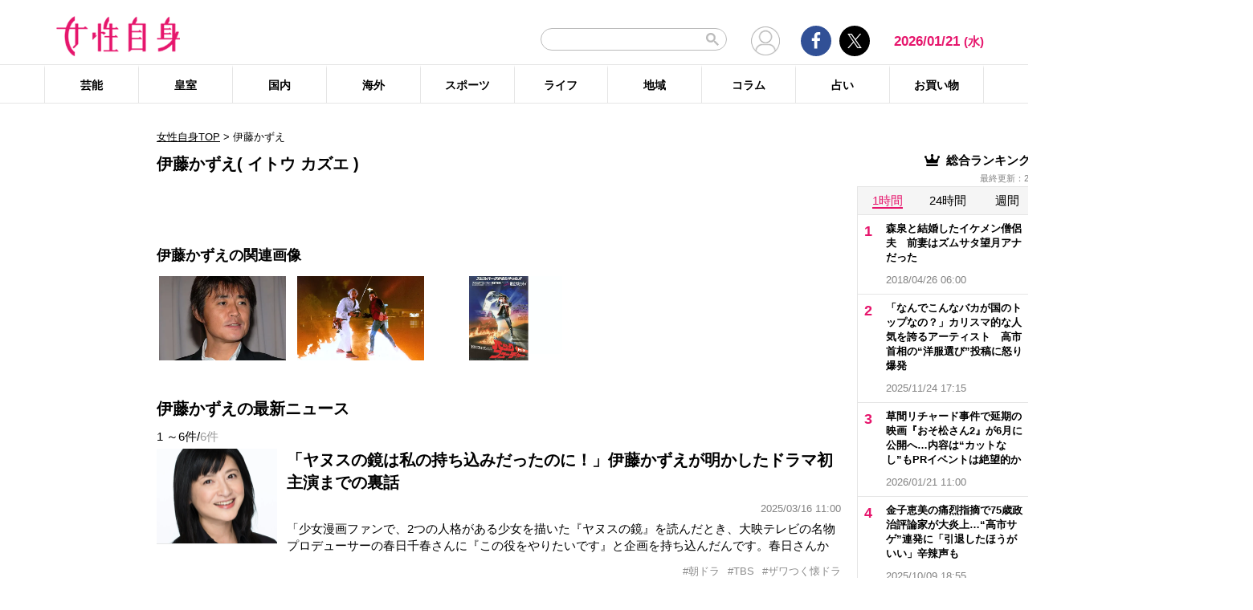

--- FILE ---
content_type: text/html; charset=UTF-8
request_url: https://jisin.jp/tag/%E4%BC%8A%E8%97%A4%E3%81%8B%E3%81%9A%E3%81%88/
body_size: 20467
content:
<!DOCTYPE html>
<html lang="ja">
<head>
<!-- GTM DataLayer -->
<script>
document.addEventListener("DOMContentLoaded", function() {
    gigya.accounts.getAccountInfo({
    include: 'profile,data,identities-all,regSource',
    callback: function(res) {
        if (res.errorCode === 0 || res.errorCode === 206005) {

        /* GTM dataLayer push */
        window.dataLayer = window.dataLayer || [];
        dataLayer.push({
            'gig_code': res.UID,
            'event': 'gigya'
        });
        /* GTM dataLayer push */
        }
    }
    })
})
</script>
<!-- END GTM DataLayer -->

    <!-- Google Tag Manager -->
    <script>(function(w,d,s,l,i){w[l]=w[l]||[];w[l].push({'gtm.start':
    new Date().getTime(),event:'gtm.js'});var f=d.getElementsByTagName(s)[0],
    j=d.createElement(s),dl=l!='dataLayer'?'&l='+l:'';j.async=true;j.src=
    'https://www.googletagmanager.com/gtm.js?id='+i+dl;f.parentNode.insertBefore(j,f);
    })(window,document,'script','dataLayer','GTM-T9KHX24');</script>
    <!-- End Google Tag Manager -->

    <!-- Google Tag Manager (noscript) -->
    <noscript><iframe src="https://www.googletagmanager.com/ns.html?id=GTM-T9KHX24"
    height="0" width="0" style="display:none;visibility:hidden"></iframe></noscript>
    <!-- End Google Tag Manager (noscript) -->
	<script async src="https://fundingchoicesmessages.google.com/i/pub-8575874406609760?ers=1"></script><script>(function() {function signalGooglefcPresent() {if (!window.frames['googlefcPresent']) {if (document.body) {const iframe = document.createElement('iframe'); iframe.style = 'width: 0; height: 0; border: none; z-index: -1000; left: -1000px; top: -1000px;'; iframe.style.display = 'none'; iframe.name = 'googlefcPresent'; document.body.appendChild(iframe);} else {setTimeout(signalGooglefcPresent, 0);}}}signalGooglefcPresent();}
)();</script>
    <meta charset="UTF-8"/>
    <meta name="viewport" content="width=1200, initial-scale=1, maximum-scale=2">
<title>伊藤かずえのニュース記事まとめ | 女性自身</title>    <link rel="shortcut icon" type="image/x-icon" href="https://jisin.jp/wp-content/themes/jisin/img/favicon_64.ico" />
    <link rel="icon" type="image/png" sizes="16x16" href="https://jisin.jp/wp-content/themes/jisin/favicons.png" />
    <link rel="icon" type="image/png" sizes="192x192" href="https://jisin.jp/wp-content/themes/jisin/img/favicon_192.png" />
    <link rel="apple-touch-icon" href="https://jisin.jp/wp-content/themes/jisin/img/favicon_152.png" />
    <meta name="description" content="光文社発行 “NO.1国民的週刊誌”女性自身PCサイト。全国の女性の「見たい・知りたい」に応えていきます">
    <meta name="keyword" content="伊藤かずえ,NHK,イベント,ドラマ,フジテレビ,ランキング,女優,新型コロナウイルス,映画,琉球新報,皇室,神奈川新聞,結婚">
    <meta name="format-detection" content="telephone=no" />
	<link rel="canonical" href="https://jisin.jp/tag/%e4%bc%8a%e8%97%a4%e3%81%8b%e3%81%9a%e3%81%88/"/>
<!-- twitter card -->
    <meta name="twitter:card" content="summary_large_image" /> 
    <meta name="twitter:site" content="@jisinjp" /> 
    <meta name="twitter:title" content="伊藤かずえのニュース記事まとめ | 女性自身" /> 
    <meta name="twitter:description" content="光文社発行 “NO.1国民的週刊誌”女性自身PCサイト。全国の女性の「見たい・知りたい」に応えていきます" />
            	<meta name="twitter:image" content="https://jisin.jp/wp-content/themes/jisin/img/OG_logo_600_314.png" />
	    <!-- twitter card end -->
    <!-- OG -->
    <meta property="og:url" content="https://jisin.jp/tag/%E4%BC%8A%E8%97%A4%E3%81%8B%E3%81%9A%E3%81%88/" />
    <meta property="og:title" content="伊藤かずえのニュース記事まとめ | 女性自身" />

    <meta property="og:type" content="article" />
    <meta property="og:site_name" content="女性自身" />
        <meta property="og:image" content="https://jisin.jp/wp-content/themes/jisin/img/OG_logo_600_314.png" />
        <meta property="og:description" content="光文社発行 “NO.1国民的週刊誌”女性自身PCサイト。全国の女性の「見たい・知りたい」に応えていきます" />
    <!-- OG end -->
    <link rel="stylesheet" href="https://jisin.jp/wp-content/themes/jisin/css/reset.css">
    <link rel="stylesheet" href="https://jisin.jp/wp-content/themes/jisin/css/setting.css">
    <link rel="stylesheet" href="https://jisin.jp/wp-content/themes/jisin/css/common.css">
    <link rel="stylesheet" href="https://jisin.jp/wp-content/themes/jisin/css/style.css?v=20250819">
	<script>
		function PSAdAjax(request_arr){
			jQuery(function () {
				jQuery.ajax({
					url: '/wp-admin/admin-ajax.php',
					method: 'GET',
					data: { action: 'getAsyncAd', request_array:request_arr, pid:'2444768' },
					success: function(html){
						var items = JSON.parse(html);
						for(var item in items){
							var uniqueid = items[item]['uniqueid'];
							var replaced = items[item]['replaced'];
							jQuery(".IServeAnAdd"+uniqueid).html(replaced);
						}
					}
				});
			});
		}
	</script>
    
<link rel="alternate" type="application/rss+xml" title="RSS2.0" href="https://jisin.jp/feed/" />
    <meta name='robots' content='max-image-preview:large' />
<link rel='dns-prefetch' href='//s.w.org' />
<link rel='stylesheet' id='wpt-twitter-feed-css'  href='https://jisin.jp/wp-content/plugins/wp-to-twitter_v7219lower/css/twitter-feed.css?ver=5.8.3' type='text/css' media='all' />
<link rel='stylesheet' id='jisin-css'  href='https://jisin.jp/wp-content/themes/jisin/style.css?ver=20240206' type='text/css' media='all' />
<link rel='stylesheet' id='contact-css'  href='https://jisin.jp/wp-content/themes/jisin/css/contact.css?ver=20251114' type='text/css' media='all' />
<script type='text/javascript' src='https://jisin.jp/wp-includes/js/jquery/jquery.min.js?ver=3.6.0' id='jquery-core-js'></script>
<script type='text/javascript' src='https://jisin.jp/wp-includes/js/jquery/jquery-migrate.min.js?ver=3.3.2' id='jquery-migrate-js'></script>
<link rel="https://api.w.org/" href="https://jisin.jp/wp-json/" /><link rel="alternate" type="application/json" href="https://jisin.jp/wp-json/wp/v2/tags/14848" /><link rel="EditURI" type="application/rsd+xml" title="RSD" href="https://jisin.jp/xmlrpc.php?rsd" />
<link rel="wlwmanifest" type="application/wlwmanifest+xml" href="https://jisin.jp/wp-includes/wlwmanifest.xml" /> 
<meta name="generator" content="WordPress 5.8.3" />
<style>:root {
			--lazy-loader-animation-duration: 300ms;
		}
		  
		.lazyload {
	display: block;
}

.lazyload,
        .lazyloading {
			opacity: 0;
		}


		.lazyloaded {
			opacity: 1;
			transition: opacity 300ms;
			transition: opacity var(--lazy-loader-animation-duration);
		}</style><noscript><style>.lazyload { display: none; } .lazyload[class*="lazy-loader-background-element-"] { display: block; opacity: 1; }</style></noscript><script>function sendGAevent(eventCategory, eventAction, eventLabel, eventValue, fieldsObject){   g_href=document.location.href;};</script>
        <!-- Global site tag (gtag.js) - Google Analytics -->
<!--
<script async src="https://www.googletagmanager.com/gtag/js?id=UA-9100568-1"></script>
<script>
  window.dataLayer = window.dataLayer || [];
  function gtag(){dataLayer.push(arguments);}
  gtag('js', new Date());

  gtag('config', 'UA-9100568-1');
</script>-->
	
<script type="text/javascript" src="https://cdns.gigya.com/js/gigya.js?apikey=4_7Enz5JtRBXrBKCx7tk6B2Q"></script>

<link rel="manifest" href="/manifest.json" crossorigin="use-credentials">
<script async src='/_webpush.js?v=20230324'></script>

<script type="application/ld+json">
{
"@context": "https://schema.org",
"@type": "Organization",
"url": "https://jisin.jp/",
"sameAs": "https://www.kobunsha.com/company/",
"logo": "https://jisin.jp/wp-content/themes/jisin/img/OG_logo_600_314.png",
"name": "女性自身",
"description": "光文社発行 “NO.1国民的週刊誌”女性自身PCサイト。全国の女性の「見たい・知りたい」に応えていきます",
"address": {
"@type": "PostalAddress",
"streetAddress": "1－16－6",
"addressLocality": "文京区音羽",
"addressCountry": "JP",
"addressRegion": "東京都",
"postalCode": "1128011"
}
}
</script>
</head>
<body>
<div class="uz-10-rec-jisin_pc uz-ny" data-uz-url="%%PATTERN:url%%"></div>
<script async type="text/javascript" src="https://speee-ad.akamaized.net/tag/10-rec-jisin_pc/js/outer-frame.min.js" charset="utf-8"></script>&#x0A;<header id="main-header">
    <div class="top-menu">
        <div class="container">
            <div class="logo">
                <a href="/">
                    <img src="https://jisin.jp/wp-content/themes/jisin/img/main-logo.png" alt="女性自身" width="215" height="70" >
                </a>
            </div>
            <div class="right-tools">

            <div class="search-box">
<script async src="https://cse.google.com/cse.js?cx=c3b15faefe14549d0"></script>
<div class="gcse-searchbox-only"></div>
<style>
#___gcse_0{
	width:232px;
}
table.gsc-search-box td.gsc-input{
	padding-right:0px;
}
input.gsc-input,
.gsc-input-box,
.gsc-input-box-hover,
.gsc-input-box-focus{
    font-size: 14px;
    font-size: 1.4rem;
    height: 28px;
    padding: 0 26px 0 20px;
    border: 1px solid #bbb;
    -webkit-border-radius: 50px;
    -moz-border-radius: 50px;
    border-radius: 50px;
    -webkit-appearance: none;
    -moz-appearance: none;
    appearance: none;
}
.gsib_a {
    padding:0px!important;
}
.gsst_a .gscb_a{
	color:#bbbbbb;
}
.gsc-search-button {
    position: absolute;
	right:5px;
}
.gsc-search-button-v2{
	border:none;
	background:none;
	padding:6px 0px;
}
.gsc-search-button-v2 svg{
	width:16px;
	height:16px;
}
</style>

            </div>

				<div class="mypagelink">
					<a href="/mypage/" rel="nofollow"><img src="https://jisin.jp/wp-content/themes/jisin/img/user_icon.png" /></a>
				</div>

                <div class="social-btn-group">
                    <div class="facebook">
                        <a href="https://www.facebook.com/joseijisin" target="_blank" rel="nofollow">
							<svg class="ico-svg ico-facebook">
							  <use xlink:href="https://jisin.jp/wp-content/themes/jisin/img/svg-snsicons.svg#icon-facebook"/>
							</svg>
                        </a>
                    </div>
                    <div class="twitter">
                        <a href="https://x.com/jisinjp" target="_blank" rel="nofollow">
							<img class="ico-twitter" src ="https://jisin.jp/wp-content/themes/jisin/img/svg-xlogo.svg" alt="X" />
                        </a>
                    </div>
                </div>
                <div class="date-time" id="current-date">
                    2026/01/21                    <span id="youbi">(水)</span>
                </div>
            </div>
        </div>
    </div>
    <div class="bottom-menu">
        <div class="container">
    <nav class="main-nav"><ul class="dis_flex"><li><a href="https://jisin.jp/entertainment/">芸能</a><div class="wrap"><ul class="menu"><li><a href="https://jisin.jp/entertainment/entertainment-news/">エンタメニュース</a></li><li><a href="https://jisin.jp/entertainment/interview/">インタビュー</a></li></ul><ul class="menu submenu"><li class="sub"><a href="https://jisin.jp/tag/%e5%a5%b3%e5%84%aa/">女優</a></li><li class="sub"><a href="https://jisin.jp/tag/%e7%94%b7%e5%84%aa/">男優</a></li><li class="sub"><a href="https://jisin.jp/tag/%e3%82%bf%e3%83%ac%e3%83%b3%e3%83%88/">タレント</a></li><li class="sub"><a href="https://jisin.jp/tag/%e3%81%8a%e7%ac%91%e3%81%84%e8%8a%b8%e4%ba%ba/">お笑い芸人</a></li><li class="sub"><a href="https://jisin.jp/tag/%e3%82%a2%e3%83%bc%e3%83%86%e3%82%a3%e3%82%b9%e3%83%88/">アーティスト</a></li><li class="sub"><a href="https://jisin.jp/tag/%e5%a3%b0%e5%84%aa/">声優</a></li><li class="sub"><a href="https://jisin.jp/tag/%e5%a5%b3%e6%80%a7%e3%82%a2%e3%82%a4%e3%83%89%e3%83%ab/">女性アイドル</a></li><li class="sub"><a href="https://jisin.jp/tag/%e7%94%b7%e6%80%a7%e3%82%a2%e3%82%a4%e3%83%89%e3%83%ab/">男性アイドル</a></li><li class="sub"><a href="https://jisin.jp/tag/%e3%82%a2%e3%83%8a%e3%82%a6%e3%83%b3%e3%82%b5%e3%83%bc/">アナウンサー</a></li><li class="sub"><a href="https://jisin.jp/tag/%e6%96%87%e5%8c%96%e4%ba%ba/">文化人</a></li><li class="sub"><a href="https://jisin.jp/tag/%e3%83%a2%e3%83%87%e3%83%ab%e3%83%bb%e3%82%a4%e3%83%b3%e3%83%95%e3%83%ab%e3%82%a8%e3%83%b3%e3%82%b5%e3%83%bc/">モデル・インフルエンサー</a></li><li class="sub"><a href="https://jisin.jp/tag/%e3%83%86%e3%83%ac%e3%83%93/">テレビ</a></li><li class="sub"><a href="https://jisin.jp/tag/%e3%83%89%e3%83%a9%e3%83%9e/">ドラマ</a></li><li class="sub"><a href="https://jisin.jp/tag/%e6%98%a0%e7%94%bb/">映画</a></li><li class="sub"><a href="https://jisin.jp/tag/%e3%82%a2%e3%83%8b%e3%83%a1/">アニメ</a></li><li class="sub"><a href="https://jisin.jp/tag/%e3%83%9e%e3%83%b3%e3%82%ac/">マンガ</a></li><li class="sub"><a href="https://jisin.jp/tag/youtube/">YouTube</a></li><li class="sub"><a href="https://jisin.jp/tag/%e8%8a%b8%e8%83%bd%e5%85%a8%e8%88%ac/">芸能全般</a></li></ul></div></li><li><a href="https://jisin.jp/koushitsu/">皇室</a><div class="wrap"><ul class="menu submenu"><li class="sub"><a href="https://jisin.jp/tag/%e5%a4%a9%e7%9a%87%e3%81%94%e4%b8%80%e5%ae%b6/">天皇ご一家</a></li><li class="sub"><a href="https://jisin.jp/tag/%e4%b8%8a%e7%9a%87%e4%b8%8a%e7%9a%87%e5%90%8e%e4%b8%a1%e9%99%9b%e4%b8%8b/">上皇上皇后両陛下</a></li><li class="sub"><a href="https://jisin.jp/tag/%e7%a7%8b%e7%af%a0%e5%ae%ae%e5%ae%b6/">秋篠宮家</a></li><li class="sub"><a href="https://jisin.jp/tag/%e4%b8%89%e7%ac%a0%e5%ae%ae%e5%ae%b6/">三笠宮家</a></li><li class="sub"><a href="https://jisin.jp/tag/%e9%ab%98%e5%86%86%e5%ae%ae%e5%ae%b6/">高円宮家</a></li><li class="sub"><a href="https://jisin.jp/tag/%e7%9a%87%e5%ae%a4%e5%85%a8%e8%88%ac/">皇室全般</a></li></ul></div></li><li><a href="https://jisin.jp/domestic/">国内</a><div class="wrap"><ul class="menu submenu"><li class="sub"><a href="https://jisin.jp/tag/%e6%94%bf%e6%b2%bb/">政治</a></li><li class="sub"><a href="https://jisin.jp/tag/%e4%ba%8b%e4%bb%b6/">事件</a></li><li class="sub"><a href="https://jisin.jp/tag/%e7%a4%be%e4%bc%9a/">社会</a></li><li class="sub"><a href="https://jisin.jp/tag/%e7%81%bd%e5%ae%b3/">災害</a></li><li class="sub"><a href="https://jisin.jp/tag/%e7%94%9f%e7%89%a9/">生物</a></li><li class="sub"><a href="https://jisin.jp/tag/sns/">SNS</a></li></ul></div></li><li><a href="https://jisin.jp/international/">海外</a><div class="wrap"><ul class="menu"><li><a href="https://jisin.jp/international/international-news/">海外ニュース</a></li><li><a href="https://jisin.jp/international/knews/">韓流ニュース</a></li></ul></div></li><li><a href="https://jisin.jp/sport/">スポーツ</a><div class="wrap"><ul class="menu submenu"><li class="sub"><a href="https://jisin.jp/tag/%e9%87%8e%e7%90%83/">野球</a></li><li class="sub"><a href="https://jisin.jp/tag/%e3%82%b5%e3%83%83%e3%82%ab%e3%83%bc/">サッカー</a></li><li class="sub"><a href="https://jisin.jp/tag/%e3%83%95%e3%82%a3%e3%82%ae%e3%83%a5%e3%82%a2%e3%82%b9%e3%82%b1%e3%83%bc%e3%83%88/">フィギュアスケート</a></li><li class="sub"><a href="https://jisin.jp/tag/%e5%a4%a7%e7%9b%b8%e6%92%b2/">大相撲</a></li><li class="sub"><a href="https://jisin.jp/tag/%e7%ab%b6%e6%b3%b3/">競泳</a></li><li class="sub"><a href="https://jisin.jp/tag/%e3%82%b4%e3%83%ab%e3%83%95/">ゴルフ</a></li><li class="sub"><a href="https://jisin.jp/tag/%e3%82%b9%e3%83%9d%e3%83%bc%e3%83%84%e5%85%a8%e8%88%ac/">スポーツ全般</a></li></ul></div></li><li><a href="https://jisin.jp/life/">ライフ</a><div class="wrap"><ul class="menu"><li><a href="https://jisin.jp/life/beauty/">美容</a></li><li><a href="https://jisin.jp/life/health/">健康</a></li><li><a href="https://jisin.jp/life/living/">暮らし</a></li><li><a href="https://jisin.jp/life/gourmet/">グルメ</a></li></ul></div></li><li><a href="https://jisin.jp/region/">地域</a><div class="wrap"></div></li><li><a href="https://jisin.jp/column/">コラム</a><div class="wrap"></div></li><li><a href="https://jisin.jp/fortune/">占い</a><div class="wrap"></div></li><li><a href="https://kokode.jp/products/search_list.php?type=media&search_media_id=8&special_code=kklo" rel="nofollow" target="blank" >お買い物</a><div class="wrap"></div></li></ul></nav>        </div>
    </div>
</header>
<div id="wrap" >
    <div class="add_left">
            </div>
<div id="contents" class="index_pc">
<div class="billboard">
</div>
<article id="main-articles">
    <ul class="breadcrumbs">
                    <a href='/'>女性自身TOP</a>  &gt; <span class='active'>伊藤かずえ</span>
            </ul>
    <div class="post-group" id="column">
        <div class="flex-row flex-row-center">
            <h1 class="ttl">
                                                伊藤かずえ&#040; イトウ カズエ &#041;
                                        </h1>
        </div>
                            <div class="artist_area_top clearfix">
                                            </div>
            <!-- /.artist_area_top -->
            <div class="profile">

                                                    <div class="artist-images_area">
                    <h2 class="ttl">伊藤かずえの関連画像 </h2>
                    <ul class="clearfix">
                                                    <li>
                                    <a href="https://jisin.jp/entertainment/entertainment-news/2324494/image/1/">
                                        <img src="https://img.jisin.jp/uploads/2021/10/nonomura_makoto2_1_line_tw.jpg.webp" alt="" width="600" height="400">
                                    </a>
                                </li>
                                                                <li>
                                    <a href="https://jisin.jp/entertainment/interview/1972258/image/1/">
                                        <img src="https://img.jisin.jp/uploads/2021/04/back_to_the_future1-2.jpg.webp" alt="" width="600" height="400">
                                    </a>
                                </li>
                                                                <li>
                                    <a href="https://jisin.jp/entertainment/interview/1972267/image/1/">
                                        <img src="https://img.jisin.jp/uploads/2021/04/back_to_the_future2-2.jpg.webp" alt="" width="600" height="400">
                                    </a>
                                </li>
                                                    </ul>
                    </div>
                
            </div>
            <!-- /.profile -->
        
                <div class="flex-row flex-row-center">
            <h2 class="ttl mb0">
                伊藤かずえの最新ニュース
            </h2>
        </div>
        
        <div class="flex-row flex-row-center">
            <div class="post-count">
            1                ～6件/<span>6件</span>
            </div>
        </div>
        <ul class="posts-list style03">
                    <li>
                <a href="https://jisin.jp/column/2444768/?rf=2">
                    <div class="img posi_center bk_lightgray">
                    <img style="width:100%;height:initial;"  src="https://img.jisin.jp/uploads/2025/03/zawatsuku_natsu_drama_thumb.jpeg.webp" class="attachment-medium size-medium" width="1200" height="948" alt="「ヤヌスの鏡は私の持ち込みだったのに！」伊藤かずえが明かしたドラマ初主演までの裏話">                    </div>
                    <div class="detail">
                        <h3 class="name add_overflow">
                        「ヤヌスの鏡は私の持ち込みだったのに！」伊藤かずえが明かしたドラマ初主演までの裏話                        </h3>
                        <div class="info">
                            <span class="date-time"></span>2025/03/16 11:00</span>
                        </div>
                        <div class="excerpt">
                        「少女漫画ファンで、2つの人格がある少女を描いた『ヤヌスの鏡』を読んだとき、大映テレビの名物プロデューサーの春日千春さんに『この役をやりたいです』と企画を持ち込んだんです。春日さんからは『いったん、預からせてくれ』と言われていたのですが、実際に主役を演じたのは杉浦幸ちゃんで&hellip;&hellip;。それで&ldquo;次はかずえで&rdquo;と、春日さんがしてくれたのが『ポニーテールはふり向かない』でした」と、出演経緯を振り返るのは、伊藤                        </div>
                    </div>
                </a>
                    </li><li style="margin-top:0px;">
                <a>
                    <div class="detail tags" style="width: 100%">
                        <ul class="hashtag" style="margin-top: 0px">
                            <li style='cursor: pointer;' onclick="document.location.href='https://jisin.jp/tag/%e6%9c%9d%e3%83%89%e3%83%a9/'">#朝ドラ</li><li style='cursor: pointer;' onclick="document.location.href='https://jisin.jp/tag/tbs/'">#TBS</li><li style='cursor: pointer;' onclick="document.location.href='https://jisin.jp/tag/%e3%82%b6%e3%83%af%e3%81%a4%e3%81%8f%e6%87%90%e3%83%89%e3%83%a9/'">#ザワつく懐ドラ</li>                        </ul>
                    </div></a>
            </li>
                                <li>
                <a href="https://jisin.jp/entertainment/entertainment-news/2324494/?rf=2">
                    <div class="img posi_center bk_lightgray">
                    <img style="width:100%;height:initial;"  src="https://img.jisin.jp/uploads/2021/12/sakagami_shinobu1_thumb.jpg.webp" class="attachment-medium size-medium" width="600" height="474" alt="坂上忍が告白した“いじめられていた”人気俳優「こんな失礼なやつ、世の中にいない」">                    </div>
                    <div class="detail">
                        <h3 class="name add_overflow">
                        坂上忍が告白した“いじめられていた”人気俳優「こんな失礼なやつ、世の中にいない」                        </h3>
                        <div class="info">
                            <span class="date-time"></span>2024/05/14 15:49</span>
                        </div>
                        <div class="excerpt">
                        坂上忍（56）が5月11日に更新された伊藤かずえ（57）のYouTubeチャンネルの動画に出演し、野々村真（59）と仲良くなったきっかけを明かした。伊藤が主演を務めた`85年のドラマ『ポニーテールはふり向かない』（TBS系）で、坂上は野々村と共演。この撮影時に野々村が5時間遅刻してきたため「現場でいじめられていた」と告白し、「俺らはロケバスで5時間待ったんだから。それでボロカスに&hellip;&hellip;。そりゃ、そう                        </div>
                    </div>
                </a>
                    </li><li style="margin-top:0px;">
                <a>
                    <div class="detail tags" style="width: 100%">
                        <ul class="hashtag" style="margin-top: 0px">
                            <li style='cursor: pointer;' onclick="document.location.href='https://jisin.jp/tag/%e3%81%84%e3%81%98%e3%82%81/'">#いじめ</li><li style='cursor: pointer;' onclick="document.location.href='https://jisin.jp/tag/%e5%9d%82%e4%b8%8a%e5%bf%8d/'">#坂上忍</li><li style='cursor: pointer;' onclick="document.location.href='https://jisin.jp/tag/%e9%81%85%e5%88%bb/'">#遅刻</li>                        </ul>
                    </div></a>
            </li>
                                <li>
                <a href="https://jisin.jp/entertainment/interview/1972258/?rf=2">
                    <div class="img posi_center bk_lightgray">
                    <img style="width:100%;height:initial;"  src="https://img.jisin.jp/uploads/2021/04/back_to_the_future1_thumb.jpg.webp" class="attachment-medium size-medium" width="600" height="474" alt="伊藤かずえ“80年代カルチャー”と歩んできた若手女優時代">                    </div>
                    <div class="detail">
                        <h3 class="name add_overflow">
                        伊藤かずえ“80年代カルチャー”と歩んできた若手女優時代                        </h3>
                        <div class="info">
                            <span class="date-time"></span>2021/04/19 06:00</span>
                        </div>
                        <div class="excerpt">
                        住んでいた場所は違っても、年齢が近ければ「そうそう！ わかる」って盛り上がれるのが、青春時代に胸をときめかせた映画の話。各界で活躍する同世代の女性と一緒に、&ldquo;あのころ&rdquo;を振り返ってみましょうーー。「&rsquo;80年代は『不良少女とよばれて』（&rsquo;84年・TBS系）、『ポニーテールはふり向かない』（&rsquo;85〜&rsquo;86年・TBS系）など、出演した大映テレビ制作のドラマがすごくヒットしたから、5年ほど女優業にどっぷり                        </div>
                    </div>
                </a>
                    </li><li style="margin-top:0px;">
                <a>
                    <div class="detail tags" style="width: 100%">
                        <ul class="hashtag" style="margin-top: 0px">
                            <li style='cursor: pointer;' onclick="document.location.href='https://jisin.jp/tag/%e7%a7%81%e3%81%9f%e3%81%a1%e3%81%ae80%e5%b9%b4%e4%bb%a3/'">#私たちの80年代</li><li style='cursor: pointer;' onclick="document.location.href='https://jisin.jp/tag/%e4%bc%8a%e8%97%a4%e3%81%8b%e3%81%9a%e3%81%88/'">#伊藤かずえ</li><li style='cursor: pointer;' onclick="document.location.href='https://jisin.jp/tag/%e3%83%90%e3%83%83%e3%82%af%e3%83%bb%e3%83%88%e3%82%a5%e3%83%bb%e3%82%b6%e3%83%bb%e3%83%95%e3%83%a5%e3%83%bc%e3%83%81%e3%83%a3%e3%83%bc/'">#バック・トゥ・ザ・フューチャー</li>                        </ul>
                    </div></a>
            </li>
                                <li>
                <a href="https://jisin.jp/entertainment/interview/1972267/?rf=2">
                    <div class="img posi_center bk_lightgray">
                    <img style="width:100%;height:initial;"  src="https://img.jisin.jp/uploads/2021/04/back_to_the_future2_thumb.jpg.webp" class="attachment-medium size-medium" width="600" height="474" alt="伊藤かずえ語る『バック・トゥ・ザ・フューチャー』の魅力">                    </div>
                    <div class="detail">
                        <h3 class="name add_overflow">
                        伊藤かずえ語る『バック・トゥ・ザ・フューチャー』の魅力                        </h3>
                        <div class="info">
                            <span class="date-time"></span>2021/04/19 06:00</span>
                        </div>
                        <div class="excerpt">
                        住んでいた場所は違っても、年齢が近ければ「そうそう！ わかる」って盛り上がれるのが、青春時代に胸をときめかせた映画の話。各界で活躍する同世代の女性と一緒に、&ldquo;あのころ&rdquo;を振り返ってみましょうーー。「&rsquo;80年代は『不良少女とよばれて』（&rsquo;84年・TBS系）、『ポニーテールはふり向かない』（&rsquo;85〜&rsquo;86年・TBS系）など、出演した大映テレビ制作のドラマがすごくヒットしたから、5年ほど女優業にどっぷり                        </div>
                    </div>
                </a>
                    </li><li style="margin-top:0px;">
                <a>
                    <div class="detail tags" style="width: 100%">
                        <ul class="hashtag" style="margin-top: 0px">
                            <li style='cursor: pointer;' onclick="document.location.href='https://jisin.jp/tag/%e7%a7%81%e3%81%9f%e3%81%a1%e3%81%ae80%e5%b9%b4%e4%bb%a3/'">#私たちの80年代</li><li style='cursor: pointer;' onclick="document.location.href='https://jisin.jp/tag/%e4%bc%8a%e8%97%a4%e3%81%8b%e3%81%9a%e3%81%88/'">#伊藤かずえ</li><li style='cursor: pointer;' onclick="document.location.href='https://jisin.jp/tag/%e3%83%90%e3%83%83%e3%82%af%e3%83%bb%e3%83%88%e3%82%a5%e3%83%bb%e3%82%b6%e3%83%bb%e3%83%95%e3%83%a5%e3%83%bc%e3%83%81%e3%83%a3%e3%83%bc/'">#バック・トゥ・ザ・フューチャー</li>                        </ul>
                    </div></a>
            </li>
                                <li>
                <a href="https://jisin.jp/entertainment/interview/1616173/?rf=2">
                    <div class="img posi_center bk_lightgray">
                    <img style="width:100%;height:initial;"  src="https://img.jisin.jp/uploads/2018/05/144078.jpeg.webp" class="attachment-medium size-medium" width="600" height="474" alt="伊藤かずえ「変な汗出て眠れず…」不調を救ったダイエット法">                    </div>
                    <div class="detail">
                        <h3 class="name add_overflow">
                        伊藤かずえ「変な汗出て眠れず…」不調を救ったダイエット法                        </h3>
                        <div class="info">
                            <span class="date-time"></span>2018/04/15 06:00</span>
                        </div>
                        <div class="excerpt">
                        美貌や若さに自信があった人ほど、老化に直面したときの「エイジングストレス」が大きいという。輝いていたアイドルたちは年齢を重ねた今、そんな悩みにどう対処しているのだろう？ そこで、'80年代アイドルが直面した「エイジングストレス体験」と、対処法を紹介。「いちばん調子が悪かったのは46～47歳のころ。気持ちが落ち込みがちで、ドラマのセリフはまだ大丈夫でしたが、アドリブが重要な旅番組では、気の利いたコメ                        </div>
                    </div>
                </a>
                    </li><li style="margin-top:0px;">
                <a>
                    <div class="detail tags" style="width: 100%">
                        <ul class="hashtag" style="margin-top: 0px">
                            <li style='cursor: pointer;' onclick="document.location.href='https://jisin.jp/tag/%e6%9b%b4%e5%b9%b4%e6%9c%9f%e9%9a%9c%e5%ae%b3/'">#更年期障害</li><li style='cursor: pointer;' onclick="document.location.href='https://jisin.jp/tag/%e3%82%b9%e3%83%88%e3%83%ac%e3%82%b9%e8%a7%a3%e6%b6%88%e6%b3%95/'">#ストレス解消法</li><li style='cursor: pointer;' onclick="document.location.href='https://jisin.jp/tag/%e4%bc%8a%e8%97%a4%e3%81%8b%e3%81%9a%e3%81%88/'">#伊藤かずえ</li>                        </ul>
                    </div></a>
            </li>
                                <li>
                <a href="https://jisin.jp/entertainment/interview/1615795/?rf=2">
                    <div class="img posi_center bk_lightgray">
                    <img style="width:100%;height:initial;"  src="https://img.jisin.jp/uploads/2018/05/128477.jpeg.webp" class="attachment-medium size-medium" width="600" height="474" alt="減量成功で話題の伊藤かずえ「老後は戦うおばあちゃんに！」">                    </div>
                    <div class="detail">
                        <h3 class="name add_overflow">
                        減量成功で話題の伊藤かずえ「老後は戦うおばあちゃんに！」                        </h3>
                        <div class="info">
                            <span class="date-time"></span>2017/06/17 06:00</span>
                        </div>
                        <div class="excerpt">
                        「何よりもうれしかったのは、健康になれたこと。血管年齢が28歳に若返り、体の中から変化が起きているんだなって」こう話すのは、昨年放送のバラエティ番組で始めたダイエットを、200日間続け、&ldquo;やせるおかず&rdquo;を食べるだけで12キロの減量に成功した伊藤かずえ（50歳）。やせるおかずのレシピをまとめた『伊藤かずえが12キロやせたレシピ』（小学館刊）が発売されたばかりだ。ダイエットのおかげで、今では、だるい、                        </div>
                    </div>
                </a>
                    </li><li style="margin-top:0px;">
                <a>
                    <div class="detail tags" style="width: 100%">
                        <ul class="hashtag" style="margin-top: 0px">
                            <li style='cursor: pointer;' onclick="document.location.href='https://jisin.jp/tag/%e4%bc%8a%e8%97%a4%e3%81%8b%e3%81%9a%e3%81%88/'">#伊藤かずえ</li>                        </ul>
                    </div></a>
            </li>
                            </ul>
    </div>
        
    <div class="artist_area_works clearfix">



    </div>

    
        <div>
            </div>
    
            <div class="hotword tags-list">
            <h2 class="ttl">
                <svg class="ico-svg ico-tag">
				  <use xlink:href="https://jisin.jp/wp-content/themes/jisin/img/svg-snsicons.svg#icon-tag"/>
				</svg> 伊藤かずえのその他の記事            </h2>
            <ul>
                            <li><a rel="nofollow" href="https://jisin.jp/tag/伊藤かずえ/?hw=TBS">TBS</a></li>
                            <li><a rel="nofollow" href="https://jisin.jp/tag/伊藤かずえ/?hw=ザワつく懐ドラ">ザワつく懐ドラ</a></li>
                            <li><a rel="nofollow" href="https://jisin.jp/tag/伊藤かずえ/?hw=大映テレビドラマ">大映テレビドラマ</a></li>
                            <li><a rel="nofollow" href="https://jisin.jp/tag/伊藤かずえ/?hw=朝ドラ">朝ドラ</a></li>
                            <li><a rel="nofollow" href="https://jisin.jp/tag/伊藤かずえ/?hw=いじめ">いじめ</a></li>
                            <li><a rel="nofollow" href="https://jisin.jp/tag/伊藤かずえ/?hw=坂上忍">坂上忍</a></li>
                            <li><a rel="nofollow" href="https://jisin.jp/tag/伊藤かずえ/?hw=遅刻">遅刻</a></li>
                            <li><a rel="nofollow" href="https://jisin.jp/tag/伊藤かずえ/?hw=野々村真">野々村真</a></li>
                            <li><a rel="nofollow" href="https://jisin.jp/tag/伊藤かずえ/?hw=バック・トゥ・ザ・フューチャー">バック・トゥ・ザ・フューチャー</a></li>
                            <li><a rel="nofollow" href="https://jisin.jp/tag/伊藤かずえ/?hw=私たちの80年代">私たちの80年代</a></li>
                        </ul>
        </div>
    
    <div class="tags-list">
        <h2 class="ttl">
            <svg class="ico-svg ico-tag">
			  <use xlink:href="https://jisin.jp/wp-content/themes/jisin/img/svg-snsicons.svg#icon-tag"/>
				</svg> 伊藤かずえとあわせて読まれているテーマ        </h2>

        <ul>
                    <li><a href="https://jisin.jp/tag/%e6%9c%9d%e3%83%89%e3%83%a9/">朝ドラ</a></li>
                    <li><a href="https://jisin.jp/tag/tbs/">TBS</a></li>
                    <li><a href="https://jisin.jp/tag/%e7%a7%81%e3%81%9f%e3%81%a1%e3%81%ae80%e5%b9%b4%e4%bb%a3/">私たちの80年代</a></li>
                    <li><a href="https://jisin.jp/tag/%e3%82%b6%e3%83%af%e3%81%a4%e3%81%8f%e6%87%90%e3%83%89%e3%83%a9/">ザワつく懐ドラ</a></li>
                    <li><a href="https://jisin.jp/tag/%e3%81%84%e3%81%98%e3%82%81/">いじめ</a></li>
                    <li><a href="https://jisin.jp/tag/%e5%9d%82%e4%b8%8a%e5%bf%8d/">坂上忍</a></li>
                    <li><a href="https://jisin.jp/tag/%e6%9b%b4%e5%b9%b4%e6%9c%9f%e9%9a%9c%e5%ae%b3/">更年期障害</a></li>
                    <li><a href="https://jisin.jp/tag/%e9%81%85%e5%88%bb/">遅刻</a></li>
                    <li><a href="https://jisin.jp/tag/%e3%82%b9%e3%83%88%e3%83%ac%e3%82%b9%e8%a7%a3%e6%b6%88%e6%b3%95/">ストレス解消法</a></li>
                    <li><a href="https://jisin.jp/tag/%e5%a4%a7%e6%98%a0%e3%83%86%e3%83%ac%e3%83%93%e3%83%89%e3%83%a9%e3%83%9e/">大映テレビドラマ</a></li>
                </ul>
    </div>
    <div class="tags-list">
        <h2 class="ttl">
            <svg class="ico-svg ico-tag">
			  <use xlink:href="https://jisin.jp/wp-content/themes/jisin/img/svg-snsicons.svg#icon-tag"/>
			</svg> 人気タグ
        </h2>
        <ul>
        <li><a href="https://jisin.jp/tag/%e6%9d%be%e3%81%9f%e3%81%8b%e5%ad%90/" class="tag-cloud-link tag-link-10999 tag-link-position-1" style="font-size: 1.4rem;" aria-label="松たか子 (27 items)">松たか子</a></li><li><a href="https://jisin.jp/tag/%e3%83%9e%e3%83%84%e3%82%b3%e3%83%bb%e3%83%87%e3%83%a9%e3%83%83%e3%82%af%e3%82%b9/" class="tag-cloud-link tag-link-9574 tag-link-position-2" style="font-size: 1.4rem;" aria-label="マツコ・デラックス (58 items)">マツコ・デラックス</a></li><li><a href="https://jisin.jp/tag/%e5%b1%b1%e4%b8%8b%e6%99%ba%e4%b9%85/" class="tag-cloud-link tag-link-442 tag-link-position-3" style="font-size: 1.4rem;" aria-label="山下智久 (72 items)">山下智久</a></li><li><a href="https://jisin.jp/tag/%e6%a5%bd%e5%99%a8/" class="tag-cloud-link tag-link-22861 tag-link-position-1" style="font-size: 1.4rem;" aria-label="楽器 (12 items)">楽器</a></li><li><a href="https://jisin.jp/tag/%e9%81%ba%e4%bc%9d%e5%ad%90/" class="tag-cloud-link tag-link-8140 tag-link-position-2" style="font-size: 1.4rem;" aria-label="遺伝子 (18 items)">遺伝子</a></li><li><a href="https://jisin.jp/tag/%e8%a5%bf%e5%b7%9d%e7%be%8e%e5%92%8c/" class="tag-cloud-link tag-link-32044 tag-link-position-3" style="font-size: 1.4rem;" aria-label="西川美和 (3 items)">西川美和</a></li><li><a href="https://jisin.jp/tag/%e7%94%9f%e6%ad%8c/" class="tag-cloud-link tag-link-39325 tag-link-position-4" style="font-size: 1.4rem;" aria-label="生歌 (3 items)">生歌</a></li><li><a href="https://jisin.jp/tag/%e3%82%b3%e3%83%b3%e3%83%94%e3%83%a5%e3%83%bc%e3%82%bf%e3%82%a6%e3%82%a4%e3%83%ab%e3%82%b9/" class="tag-cloud-link tag-link-39124 tag-link-position-5" style="font-size: 1.4rem;" aria-label="コンピュータウイルス (1 item)">コンピュータウイルス</a></li><li><a href="https://jisin.jp/tag/%e4%b8%ad%e5%b1%b1%e7%a7%80%e5%be%81/" class="tag-cloud-link tag-link-11191 tag-link-position-6" style="font-size: 1.4rem;" aria-label="中山秀征 (13 items)">中山秀征</a></li><li><a href="https://jisin.jp/tag/gackt/" class="tag-cloud-link tag-link-5716 tag-link-position-7" style="font-size: 1.4rem;" aria-label="GACKT (52 items)">GACKT</a></li><li><a href="https://jisin.jp/tag/%e7%a6%8f%e5%be%b3%e7%a7%80%e4%bb%8b/" class="tag-cloud-link tag-link-42179 tag-link-position-8" style="font-size: 1.4rem;" aria-label="福徳秀介 (1 item)">福徳秀介</a></li><li><a href="https://jisin.jp/tag/%e6%b5%b7%e8%b3%8a/" class="tag-cloud-link tag-link-577 tag-link-position-9" style="font-size: 1.4rem;" aria-label="海賊 (3 items)">海賊</a></li>        </ul>
    </div>
    <div class="categories-list">
        <h2 class="ttl">
            <svg class="ico-svg ico-search">
			  <use xlink:href="https://jisin.jp/wp-content/themes/jisin/img/svg-snsicons.svg#icon-search"/>
			</svg> その他カテゴリー
        </h2>
        <div class="menu-menu-1-container"><ul><li><a href="https://jisin.jp/entertainment/">芸能</a>
<ul class="sub-menu">
<li><a href="https://jisin.jp/entertainment/entertainment-news/">エンタメニュース</a></li><li><a href="https://jisin.jp/entertainment/interview/">インタビュー</a></li></ul>
</li><li><a href="https://jisin.jp/koushitsu/">皇室</a></li><li><a href="https://jisin.jp/domestic/">国内</a></li><li><a href="https://jisin.jp/international/">海外</a>
<ul class="sub-menu">
<li><a href="https://jisin.jp/international/international-news/">海外ニュース</a></li><li><a href="https://jisin.jp/international/knews/">韓流ニュース</a></li></ul>
</li><li><a href="https://jisin.jp/sport/">スポーツ</a></li><li><a href="https://jisin.jp/life/">ライフ</a>
<ul class="sub-menu">
<li><a href="https://jisin.jp/life/beauty/">美容</a></li><li><a href="https://jisin.jp/life/health/">健康</a></li><li><a href="https://jisin.jp/life/living/">暮らし</a></li><li><a href="https://jisin.jp/life/gourmet/">グルメ</a></li></ul>
</li><li><a href="https://jisin.jp/region/">地域</a></li><li><a href="https://jisin.jp/column/">コラム</a></li><li><a href="https://jisin.jp/fortune/">占い</a></li></li>    <script>
    jQuery(function($){
        $('ul.sub-menu-del').remove();

        $('.categories-list div > ul').after('<ul class="sub-categories"></ul>');
        var children = $('ul.sub-menu > li');

        $(children).each(function(index,value){
            $('ul.sub-categories').append(value);
        });

    });
    </script></ul></div>    </div>
</article>
<aside id="main-sidebar">
                                		<div class="posts-ranking" id="overall-ranking">
			<div class="ttl">
				<img src="https://jisin.jp/wp-content/themes/jisin/img/crown-icn.png" alt="">
				総合ランキング
				<span class="ranking-updated">最終更新：2026/01/22 03:00 </span>
			</div>

			<ul class="ranking-period ranking-all-period">
				<li><a href="#" class="on" data-period="hour">1時間</a></li>
				<li><a href="#" data-period="day">24時間</a></li>
				<li><a href="#" data-period="week">週間</a></li>
				<li><a href="#" data-period="month">月間</a></li>
			</ul>

			<ul class="ranking-items ranking-itmes-all ranking-all-hour" style="display:none;">
<li data-id="1615335"><a href="https://jisin.jp/entertainment/entertainment-news/1615335/?rf=2"><div class="detail"><div class="post-name">森泉と結婚したイケメン僧侶夫　前妻はズムサタ望月アナだった</div><div class="post-datetime">2018/04/26 06:00</div></div><div class="img posi_center bk_lightgray"><img style="width:100%;height:initial;"  src="https://img.jisin.jp/uploads/2018/05/144779.jpeg" class="attachment-medium size-medium" width="600" height="474" alt="森泉と結婚したイケメン僧侶夫　前妻はズムサタ望月アナだった"></div></a></li><li data-id="2539340"><a href="https://jisin.jp/domestic/2539340/?rf=2"><div class="detail"><div class="post-name">「なんでこんなバカが国のトップなの？」カリスマ的な人気を誇るアーティスト　高市首相の“洋服選び”投稿に怒り爆発</div><div class="post-datetime">2025/11/24 17:15</div></div><div class="img posi_center bk_lightgray"><img style="width:100%;height:initial;"  src="https://img.jisin.jp/uploads/2025/11/takaichi_sanae_thumb_aflo.jpg" class="attachment-medium size-medium" width="1200" height="948" alt="「なんでこんなバカが国のトップなの？」カリスマ的な人気を誇るアーティスト　高市首相の“洋服選び”投稿に怒り爆発"></div></a></li><li data-id="2557169"><a href="https://jisin.jp/entertainment/entertainment-news/2557169/?rf=2"><div class="detail"><div class="post-name">草間リチャード事件で延期の映画『おそ松さん2』が6月に公開へ…内容は“カットなし”もPRイベントは絶望的か</div><div class="post-datetime">2026/01/21 11:00</div></div><div class="img posi_center bk_lightgray"><img style="width:100%;height:initial;"  src="https://img.jisin.jp/uploads/2025/10/kusama_rityado_thumb.jpg" class="attachment-medium size-medium" width="1200" height="948" alt="草間リチャード事件で延期の映画『おそ松さん2』が6月に公開へ…内容は“カットなし”もPRイベントは絶望的か"></div></a></li><li data-id="2525051"><a href="https://jisin.jp/domestic/2525051/?rf=2"><div class="detail"><div class="post-name">金子恵美の痛烈指摘で75歳政治評論家が大炎上…“高市サゲ”連発に「引退したほうがいい」辛辣声も</div><div class="post-datetime">2025/10/09 18:55</div></div><div class="img posi_center bk_lightgray"><img style="width:100%;height:initial;"  src="https://img.jisin.jp/uploads/2025/10/kaneko_megumi_thumb_jiji.jpg" class="attachment-medium size-medium" width="1200" height="948" alt="金子恵美の痛烈指摘で75歳政治評論家が大炎上…“高市サゲ”連発に「引退したほうがいい」辛辣声も"></div></a></li><li data-id="1753852"><a href="https://jisin.jp/entertainment/entertainment-news/1753852/?rf=2"><div class="detail"><div class="post-name">田中裕子もグレーヘアに！夫・沢田研二とおそろい電車デート</div><div class="post-datetime">2019/07/05 06:00</div></div><div class="img posi_center bk_lightgray"><img style="width:100%;height:initial;"  src="https://img.jisin.jp/uploads/2019/07/tanaka_yuko_thumb.jpg" class="attachment-medium size-medium" width="600" height="474" alt="田中裕子もグレーヘアに！夫・沢田研二とおそろい電車デート"></div></a></li><li data-id="2550914"><a href="https://jisin.jp/domestic/2550914/?rf=2"><div class="detail"><div class="post-name">「独身の人は珍しい」西東京・4人無理心中事件　死亡した交際相手に母親が用意したマンションの“不自然さ”</div><div class="post-datetime">2025/12/26 15:25</div></div><div class="img posi_center bk_lightgray"><img style="width:100%;height:initial;"  src="https://img.jisin.jp/uploads/2025/12/juku_waisetu_ac_thumb.jpg" class="attachment-medium size-medium" width="1200" height="948" alt="「独身の人は珍しい」西東京・4人無理心中事件　死亡した交際相手に母親が用意したマンションの“不自然さ”"></div></a></li><li data-id="1820077"><a href="https://jisin.jp/international/international-news/1820077/?rf=2"><div class="detail"><div class="post-name">3週間行方不明だった中学生、空き家の煙突内から遺体で発見</div><div class="post-datetime">2020/01/15 18:07</div></div><div class="img posi_center bk_lightgray"><img style="width:100%;height:initial;"  src="https://img.jisin.jp/uploads/2020/01/celeb0115_Y_thumb.jpg" class="attachment-medium size-medium" width="600" height="474" alt="3週間行方不明だった中学生、空き家の煙突内から遺体で発見"></div></a></li><li data-id="2557343"><a href="https://jisin.jp/entertainment/entertainment-news/2557343/?rf=2"><div class="detail"><div class="post-name">《書類送検で詰みか》米倉涼子　関係者が悔やむ“パートナー”との決別と再起の一手</div><div class="post-datetime">2026/01/20 18:30</div></div><div class="img posi_center bk_lightgray"><img style="width:100%;height:initial;"  src="https://img.jisin.jp/uploads/2025/10/yonekura_ryoko_thumb.jpg" class="attachment-medium size-medium" width="1200" height="948" alt="《書類送検で詰みか》米倉涼子　関係者が悔やむ“パートナー”との決別と再起の一手"></div></a></li><li data-id="2349946"><a href="https://jisin.jp/entertainment/entertainment-news/2349946/?rf=2"><div class="detail"><div class="post-name">「やばすぎる」中山美穂の実妹女優　“独りよがりな差し入れ”に「自分勝手にもほどがある」と批判の声</div><div class="post-datetime">2024/07/12 19:58</div></div><div class="img posi_center bk_lightgray"><img style="width:100%;height:initial;"  src="https://img.jisin.jp/uploads/2024/07/nakayama_shinobu_thumb.jpg" class="attachment-medium size-medium" width="1200" height="948" alt="「やばすぎる」中山美穂の実妹女優　“独りよがりな差し入れ”に「自分勝手にもほどがある」と批判の声"></div></a></li><li data-id="2556797"><a href="https://jisin.jp/entertainment/entertainment-news/2556797/?rf=2"><div class="detail"><div class="post-name">長澤まさみ　長期休養報道の裏で…元サッカー日本代表父が闘病生活を送っていた</div><div class="post-datetime">2026/01/20 11:00</div></div><div class="img posi_center bk_lightgray"><img style="width:100%;height:initial;"  src="https://img.jisin.jp/uploads/2026/01/nagasawa_masami_thumb-1.jpg" class="attachment-medium size-medium" width="1200" height="948" alt="長澤まさみ　長期休養報道の裏で…元サッカー日本代表父が闘病生活を送っていた"></div></a></li>			</ul>

			<ul class="ranking-items ranking-itmes-all ranking-all-day" style="display:none;">
<li data-id="1615335"><a href="https://jisin.jp/entertainment/entertainment-news/1615335/?rf=2"><div class="detail"><div class="post-name">森泉と結婚したイケメン僧侶夫　前妻はズムサタ望月アナだった</div><div class="post-datetime">2018/04/26 06:00</div></div><div class="img posi_center bk_lightgray"><img style="width:100%;height:initial;"  src="https://img.jisin.jp/uploads/2018/05/144779.jpeg" class="attachment-medium size-medium" width="600" height="474" alt="森泉と結婚したイケメン僧侶夫　前妻はズムサタ望月アナだった"></div></a></li><li data-id="2539340"><a href="https://jisin.jp/domestic/2539340/?rf=2"><div class="detail"><div class="post-name">「なんでこんなバカが国のトップなの？」カリスマ的な人気を誇るアーティスト　高市首相の“洋服選び”投稿に怒り爆発</div><div class="post-datetime">2025/11/24 17:15</div></div><div class="img posi_center bk_lightgray"><img style="width:100%;height:initial;"  src="https://img.jisin.jp/uploads/2025/11/takaichi_sanae_thumb_aflo.jpg" class="attachment-medium size-medium" width="1200" height="948" alt="「なんでこんなバカが国のトップなの？」カリスマ的な人気を誇るアーティスト　高市首相の“洋服選び”投稿に怒り爆発"></div></a></li><li data-id="2443721"><a href="https://jisin.jp/entertainment/entertainment-news/2443721/?rf=2"><div class="detail"><div class="post-name">米倉涼子　敬愛する西田敏行さんのお別れ会で周囲を驚かせた“異変”</div><div class="post-datetime">2025/03/13 11:00</div></div><div class="img posi_center bk_lightgray"><img style="width:100%;height:initial;"  src="https://img.jisin.jp/uploads/2025/03/yonekura_ryoko_thumb_jiji.jpg" class="attachment-medium size-medium" width="1200" height="948" alt="米倉涼子　敬愛する西田敏行さんのお別れ会で周囲を驚かせた“異変”"></div></a></li><li data-id="2557169"><a href="https://jisin.jp/entertainment/entertainment-news/2557169/?rf=2"><div class="detail"><div class="post-name">草間リチャード事件で延期の映画『おそ松さん2』が6月に公開へ…内容は“カットなし”もPRイベントは絶望的か</div><div class="post-datetime">2026/01/21 11:00</div></div><div class="img posi_center bk_lightgray"><img style="width:100%;height:initial;"  src="https://img.jisin.jp/uploads/2025/10/kusama_rityado_thumb.jpg" class="attachment-medium size-medium" width="1200" height="948" alt="草間リチャード事件で延期の映画『おそ松さん2』が6月に公開へ…内容は“カットなし”もPRイベントは絶望的か"></div></a></li><li data-id="2525051"><a href="https://jisin.jp/domestic/2525051/?rf=2"><div class="detail"><div class="post-name">金子恵美の痛烈指摘で75歳政治評論家が大炎上…“高市サゲ”連発に「引退したほうがいい」辛辣声も</div><div class="post-datetime">2025/10/09 18:55</div></div><div class="img posi_center bk_lightgray"><img style="width:100%;height:initial;"  src="https://img.jisin.jp/uploads/2025/10/kaneko_megumi_thumb_jiji.jpg" class="attachment-medium size-medium" width="1200" height="948" alt="金子恵美の痛烈指摘で75歳政治評論家が大炎上…“高市サゲ”連発に「引退したほうがいい」辛辣声も"></div></a></li><li data-id="2550914"><a href="https://jisin.jp/domestic/2550914/?rf=2"><div class="detail"><div class="post-name">「独身の人は珍しい」西東京・4人無理心中事件　死亡した交際相手に母親が用意したマンションの“不自然さ”</div><div class="post-datetime">2025/12/26 15:25</div></div><div class="img posi_center bk_lightgray"><img style="width:100%;height:initial;"  src="https://img.jisin.jp/uploads/2025/12/juku_waisetu_ac_thumb.jpg" class="attachment-medium size-medium" width="1200" height="948" alt="「独身の人は珍しい」西東京・4人無理心中事件　死亡した交際相手に母親が用意したマンションの“不自然さ”"></div></a></li><li data-id="1820077"><a href="https://jisin.jp/international/international-news/1820077/?rf=2"><div class="detail"><div class="post-name">3週間行方不明だった中学生、空き家の煙突内から遺体で発見</div><div class="post-datetime">2020/01/15 18:07</div></div><div class="img posi_center bk_lightgray"><img style="width:100%;height:initial;"  src="https://img.jisin.jp/uploads/2020/01/celeb0115_Y_thumb.jpg" class="attachment-medium size-medium" width="600" height="474" alt="3週間行方不明だった中学生、空き家の煙突内から遺体で発見"></div></a></li><li data-id="1753852"><a href="https://jisin.jp/entertainment/entertainment-news/1753852/?rf=2"><div class="detail"><div class="post-name">田中裕子もグレーヘアに！夫・沢田研二とおそろい電車デート</div><div class="post-datetime">2019/07/05 06:00</div></div><div class="img posi_center bk_lightgray"><img style="width:100%;height:initial;"  src="https://img.jisin.jp/uploads/2019/07/tanaka_yuko_thumb.jpg" class="attachment-medium size-medium" width="600" height="474" alt="田中裕子もグレーヘアに！夫・沢田研二とおそろい電車デート"></div></a></li><li data-id="2557124"><a href="https://jisin.jp/domestic/2557124/?rf=2"><div class="detail"><div class="post-name">「反則すぎる」の声も…小野田大臣　伊勢神宮で見せた“衝撃姿”の真相「目立たないようにしていた」</div><div class="post-datetime">2026/01/20 11:25</div></div><div class="img posi_center bk_lightgray"><img style="width:100%;height:initial;"  src="https://img.jisin.jp/uploads/2026/01/onoda_kimi_thumb_jiji-1.jpg" class="attachment-medium size-medium" width="1200" height="948" alt="「反則すぎる」の声も…小野田大臣　伊勢神宮で見せた“衝撃姿”の真相「目立たないようにしていた」"></div></a></li><li data-id="2394574"><a href="https://jisin.jp/domestic/2394574/?rf=2"><div class="detail"><div class="post-name">「他所でやれ」セクシー系モデル　新幹線車内での“パンツをチラ見せ”動画が波紋…衆院選でも“半ケツビラ配り”写真が炎上</div><div class="post-datetime">2024/11/12 18:40</div></div><div class="img posi_center bk_lightgray"><img style="width:100%;height:initial;"  src="https://img.jisin.jp/uploads/2024/11/harumi_thumb.jpg" class="attachment-medium size-medium" width="1200" height="948" alt="「他所でやれ」セクシー系モデル　新幹線車内での“パンツをチラ見せ”動画が波紋…衆院選でも“半ケツビラ配り”写真が炎上"></div></a></li>			</ul>

			<ul class="ranking-items ranking-itmes-all ranking-all-week" style="display:none;">
<li data-id="2557124"><a href="https://jisin.jp/domestic/2557124/?rf=2"><div class="detail"><div class="post-name">「反則すぎる」の声も…小野田大臣　伊勢神宮で見せた“衝撃姿”の真相「目立たないようにしていた」</div><div class="post-datetime">2026/01/20 11:25</div></div><div class="img posi_center bk_lightgray"><img style="width:100%;height:initial;"  src="https://img.jisin.jp/uploads/2026/01/onoda_kimi_thumb_jiji-1.jpg" class="attachment-medium size-medium" width="1200" height="948" alt="「反則すぎる」の声も…小野田大臣　伊勢神宮で見せた“衝撃姿”の真相「目立たないようにしていた」"></div></a></li><li data-id="2525051"><a href="https://jisin.jp/domestic/2525051/?rf=2"><div class="detail"><div class="post-name">金子恵美の痛烈指摘で75歳政治評論家が大炎上…“高市サゲ”連発に「引退したほうがいい」辛辣声も</div><div class="post-datetime">2025/10/09 18:55</div></div><div class="img posi_center bk_lightgray"><img style="width:100%;height:initial;"  src="https://img.jisin.jp/uploads/2025/10/kaneko_megumi_thumb_jiji.jpg" class="attachment-medium size-medium" width="1200" height="948" alt="金子恵美の痛烈指摘で75歳政治評論家が大炎上…“高市サゲ”連発に「引退したほうがいい」辛辣声も"></div></a></li><li data-id="2251369"><a href="https://jisin.jp/domestic/2251369/?rf=2"><div class="detail"><div class="post-name">「もう出馬してほしくない」高齢議員ランキング…3位小沢一郎、2位麻生太郎を抑えた1位は？</div><div class="post-datetime">2023/10/25 11:00</div></div><div class="img posi_center bk_lightgray"><img style="width:100%;height:initial;"  src="https://img.jisin.jp/uploads/2023/10/koure_giin_thumb_jiji.jpg" class="attachment-medium size-medium" width="1200" height="948" alt="「もう出馬してほしくない」高齢議員ランキング…3位小沢一郎、2位麻生太郎を抑えた1位は？"></div></a></li><li data-id="2539340"><a href="https://jisin.jp/domestic/2539340/?rf=2"><div class="detail"><div class="post-name">「なんでこんなバカが国のトップなの？」カリスマ的な人気を誇るアーティスト　高市首相の“洋服選び”投稿に怒り爆発</div><div class="post-datetime">2025/11/24 17:15</div></div><div class="img posi_center bk_lightgray"><img style="width:100%;height:initial;"  src="https://img.jisin.jp/uploads/2025/11/takaichi_sanae_thumb_aflo.jpg" class="attachment-medium size-medium" width="1200" height="948" alt="「なんでこんなバカが国のトップなの？」カリスマ的な人気を誇るアーティスト　高市首相の“洋服選び”投稿に怒り爆発"></div></a></li><li data-id="2556170"><a href="https://jisin.jp/entertainment/entertainment-news/2556170/?rf=2"><div class="detail"><div class="post-name">波瑠　日テレドラマに主演の裏で人気シリーズ『未解決の女』続投を断念…代わって主演務める「超大物女優」</div><div class="post-datetime">2026/01/16 06:00</div></div><div class="img posi_center bk_lightgray"><img style="width:100%;height:initial;"  src="https://img.jisin.jp/uploads/2026/01/haru_thumb.jpg" class="attachment-medium size-medium" width="1200" height="948" alt="波瑠　日テレドラマに主演の裏で人気シリーズ『未解決の女』続投を断念…代わって主演務める「超大物女優」"></div></a></li><li data-id="2266681"><a href="https://jisin.jp/domestic/2266681/?rf=2"><div class="detail"><div class="post-name">次の政権を取ってほしい党　3位 立憲民主、2位 維新を抑えた衝撃の圧倒的1位は？</div><div class="post-datetime">2023/12/03 06:00</div></div><div class="img posi_center bk_lightgray"><img style="width:100%;height:initial;"  src="https://img.jisin.jp/uploads/2023/12/seiken_ranking_thumb_jiji.jpg" class="attachment-medium size-medium" width="1200" height="948" alt="次の政権を取ってほしい党　3位 立憲民主、2位 維新を抑えた衝撃の圧倒的1位は？"></div></a></li><li data-id="1615335"><a href="https://jisin.jp/entertainment/entertainment-news/1615335/?rf=2"><div class="detail"><div class="post-name">森泉と結婚したイケメン僧侶夫　前妻はズムサタ望月アナだった</div><div class="post-datetime">2018/04/26 06:00</div></div><div class="img posi_center bk_lightgray"><img style="width:100%;height:initial;"  src="https://img.jisin.jp/uploads/2018/05/144779.jpeg" class="attachment-medium size-medium" width="600" height="474" alt="森泉と結婚したイケメン僧侶夫　前妻はズムサタ望月アナだった"></div></a></li><li data-id="2555411"><a href="https://jisin.jp/entertainment/entertainment-news/2555411/?rf=2"><div class="detail"><div class="post-name">「心を傷つけるような状況作った」43歳人気俳優　元グラドルからの「子供の父親」告白にブログで謝罪も…報道には「困惑」表明で、SNSコメント欄も閉鎖</div><div class="post-datetime">2026/01/14 16:25</div></div><div class="img posi_center bk_lightgray"><img style="width:100%;height:initial;"  src="https://img.jisin.jp/uploads/2026/01/konishi_ryosei_Y_thumb.jpg" class="attachment-medium size-medium" width="1200" height="948" alt="「心を傷つけるような状況作った」43歳人気俳優　元グラドルからの「子供の父親」告白にブログで謝罪も…報道には「困惑」表明で、SNSコメント欄も閉鎖"></div></a></li><li data-id="1820077"><a href="https://jisin.jp/international/international-news/1820077/?rf=2"><div class="detail"><div class="post-name">3週間行方不明だった中学生、空き家の煙突内から遺体で発見</div><div class="post-datetime">2020/01/15 18:07</div></div><div class="img posi_center bk_lightgray"><img style="width:100%;height:initial;"  src="https://img.jisin.jp/uploads/2020/01/celeb0115_Y_thumb.jpg" class="attachment-medium size-medium" width="600" height="474" alt="3週間行方不明だった中学生、空き家の煙突内から遺体で発見"></div></a></li><li data-id="2550914"><a href="https://jisin.jp/domestic/2550914/?rf=2"><div class="detail"><div class="post-name">「独身の人は珍しい」西東京・4人無理心中事件　死亡した交際相手に母親が用意したマンションの“不自然さ”</div><div class="post-datetime">2025/12/26 15:25</div></div><div class="img posi_center bk_lightgray"><img style="width:100%;height:initial;"  src="https://img.jisin.jp/uploads/2025/12/juku_waisetu_ac_thumb.jpg" class="attachment-medium size-medium" width="1200" height="948" alt="「独身の人は珍しい」西東京・4人無理心中事件　死亡した交際相手に母親が用意したマンションの“不自然さ”"></div></a></li>			</ul>

			<ul class="ranking-items ranking-itmes-all ranking-all-month" style="display:none;">
<li data-id="2552960"><a href="https://jisin.jp/domestic/2552960/?rf=2"><div class="detail"><div class="post-name">「反則すぎる」ネット驚嘆　小野田紀美大臣が伊勢神宮参拝で見せた“衝撃”ビジュアル</div><div class="post-datetime">2026/01/06 12:45</div></div><div class="img posi_center bk_lightgray"><img style="width:100%;height:initial;"  src="https://img.jisin.jp/uploads/2026/01/onoda_kiyomi_thumb_jiji.jpg" class="attachment-medium size-medium" width="1200" height="948" alt="「反則すぎる」ネット驚嘆　小野田紀美大臣が伊勢神宮参拝で見せた“衝撃”ビジュアル"></div></a></li><li data-id="2529269"><a href="https://jisin.jp/entertainment/entertainment-news/2529269/?rf=2"><div class="detail"><div class="post-name">紅白「もう出なくていい常連歌手」ランキング！ 3位TWICE、2位天童よしみを抑えた1位は？【紅組編】</div><div class="post-datetime">2025/10/25 11:00</div></div><div class="img posi_center bk_lightgray"><img style="width:100%;height:initial;"  src="https://img.jisin.jp/uploads/2025/10/kouhaku_jyosei_ranking_thumb.jpg" class="attachment-medium size-medium" width="1200" height="948" alt="紅白「もう出なくていい常連歌手」ランキング！ 3位TWICE、2位天童よしみを抑えた1位は？【紅組編】"></div></a></li><li data-id="2529593"><a href="https://jisin.jp/entertainment/entertainment-news/2529593/?rf=2"><div class="detail"><div class="post-name">紅白「もう出なくていい常連歌手」ランキング！3位細川たかし、2位三山ひろしを抑えた1位は？【白組編】</div><div class="post-datetime">2025/10/25 11:00</div></div><div class="img posi_center bk_lightgray"><img style="width:100%;height:initial;"  src="https://img.jisin.jp/uploads/2025/10/kouhaku_dansei1_thumb.jpg" class="attachment-medium size-medium" width="1200" height="948" alt="紅白「もう出なくていい常連歌手」ランキング！3位細川たかし、2位三山ひろしを抑えた1位は？【白組編】"></div></a></li><li data-id="2497742"><a href="https://jisin.jp/entertainment/entertainment-news/2497742/?rf=2"><div class="detail"><div class="post-name">「一生テレビで見たくない不祥事タレント」3位田代まさし氏、2位中居正広氏を抑えた1位は？【2025年最新版】</div><div class="post-datetime">2025/08/03 06:00</div></div><div class="img posi_center bk_lightgray"><img style="width:100%;height:initial;"  src="https://img.jisin.jp/uploads/2025/07/husyoji_talent_ranking_thumb.jpg" class="attachment-medium size-medium" width="1200" height="948" alt="「一生テレビで見たくない不祥事タレント」3位田代まさし氏、2位中居正広氏を抑えた1位は？【2025年最新版】"></div></a></li><li data-id="2557124"><a href="https://jisin.jp/domestic/2557124/?rf=2"><div class="detail"><div class="post-name">「反則すぎる」の声も…小野田大臣　伊勢神宮で見せた“衝撃姿”の真相「目立たないようにしていた」</div><div class="post-datetime">2026/01/20 11:25</div></div><div class="img posi_center bk_lightgray"><img style="width:100%;height:initial;"  src="https://img.jisin.jp/uploads/2026/01/onoda_kimi_thumb_jiji-1.jpg" class="attachment-medium size-medium" width="1200" height="948" alt="「反則すぎる」の声も…小野田大臣　伊勢神宮で見せた“衝撃姿”の真相「目立たないようにしていた」"></div></a></li><li data-id="2552930"><a href="https://jisin.jp/entertainment/entertainment-news/2552930/?rf=2"><div class="detail"><div class="post-name">『第76回NHK紅白歌合戦』でがっかりした歌手ランキング…3位aespa、2位純烈を抑えた1位は？</div><div class="post-datetime">2026/01/06 11:00</div></div><div class="img posi_center bk_lightgray"><img style="width:100%;height:initial;"  src="https://img.jisin.jp/uploads/2026/01/kouhaku_gakkari_ranking_thumb.jpg" class="attachment-medium size-medium" width="1200" height="948" alt="『第76回NHK紅白歌合戦』でがっかりした歌手ランキング…3位aespa、2位純烈を抑えた1位は？"></div></a></li><li data-id="1615335"><a href="https://jisin.jp/entertainment/entertainment-news/1615335/?rf=2"><div class="detail"><div class="post-name">森泉と結婚したイケメン僧侶夫　前妻はズムサタ望月アナだった</div><div class="post-datetime">2018/04/26 06:00</div></div><div class="img posi_center bk_lightgray"><img style="width:100%;height:initial;"  src="https://img.jisin.jp/uploads/2018/05/144779.jpeg" class="attachment-medium size-medium" width="600" height="474" alt="森泉と結婚したイケメン僧侶夫　前妻はズムサタ望月アナだった"></div></a></li><li data-id="2387380"><a href="https://jisin.jp/entertainment/entertainment-news/2387380/?rf=2"><div class="detail"><div class="post-name">紅白「もう出なくていい常連歌手」ランキング！3位天童よしみ、2位工藤静香を抑えた1位は？【紅組編】</div><div class="post-datetime">2024/10/27 06:00</div></div><div class="img posi_center bk_lightgray"><img style="width:100%;height:initial;"  src="https://img.jisin.jp/uploads/2024/10/kohaku_kasyu_denakuteii_akagumi_thumb.jpg" class="attachment-medium size-medium" width="1200" height="948" alt="紅白「もう出なくていい常連歌手」ランキング！3位天童よしみ、2位工藤静香を抑えた1位は？【紅組編】"></div></a></li><li data-id="2552282"><a href="https://jisin.jp/entertainment/entertainment-news/2552282/?rf=2"><div class="detail"><div class="post-name">「めちゃくちゃ名シーン」郷ひろみ　交際時は手を繋いで登場したことも…紅白で元恋人・松田聖子の出番前に見せていた“表情”に感激続出</div><div class="post-datetime">2026/01/02 14:40</div></div><div class="img posi_center bk_lightgray"><img style="width:100%;height:initial;"  src="https://img.jisin.jp/uploads/2026/01/seiko_go_Y_thumb.jpg" class="attachment-medium size-medium" width="1200" height="948" alt="「めちゃくちゃ名シーン」郷ひろみ　交際時は手を繋いで登場したことも…紅白で元恋人・松田聖子の出番前に見せていた“表情”に感激続出"></div></a></li><li data-id="2278570"><a href="https://jisin.jp/entertainment/entertainment-news/2278570/?rf=2"><div class="detail"><div class="post-name">「一生テレビで見たくない不祥事タレント」3位東出昌大、2位渡部建、ダントツ1位の俳優は？</div><div class="post-datetime">2023/12/29 15:50</div></div><div class="img posi_center bk_lightgray"><img style="width:100%;height:initial;"  src="https://img.jisin.jp/uploads/2022/02/higashide_masahiro_thumb-1.jpg" class="attachment-medium size-medium" width="600" height="474" alt="「一生テレビで見たくない不祥事タレント」3位東出昌大、2位渡部建、ダントツ1位の俳優は？"></div></a></li>			</ul>

            <!-- Add -->
                        <!-- Add End-->
        </div>
        <div class="tags-list">
            <div class="ttl">
				<svg class="ico-svg ico-tag">
				  <use xlink:href="https://jisin.jp/wp-content/themes/jisin/img/svg-snsicons.svg#icon-tag"/>
				</svg> 人気タグ
            </div>
            <ul>
            <li><a href="https://jisin.jp/tag/%e3%83%9e%e3%83%84%e3%82%b3%e3%83%bb%e3%83%87%e3%83%a9%e3%83%83%e3%82%af%e3%82%b9/" class="tag-cloud-link tag-link-9574 tag-link-position-1" style="font-size: 1.4rem;" aria-label="マツコ・デラックス (58 items)">マツコ・デラックス</a></li><li><a href="https://jisin.jp/tag/%e6%9d%be%e3%81%9f%e3%81%8b%e5%ad%90/" class="tag-cloud-link tag-link-10999 tag-link-position-2" style="font-size: 1.4rem;" aria-label="松たか子 (27 items)">松たか子</a></li><li><a href="https://jisin.jp/tag/%e5%b1%b1%e4%b8%8b%e6%99%ba%e4%b9%85/" class="tag-cloud-link tag-link-442 tag-link-position-3" style="font-size: 1.4rem;" aria-label="山下智久 (72 items)">山下智久</a></li><li><a href="https://jisin.jp/tag/%e3%83%95%e3%83%ab%e3%83%8f%e3%82%a6%e3%82%b9/" class="tag-cloud-link tag-link-17308 tag-link-position-1" style="font-size: 1.4rem;" aria-label="フルハウス (8 items)">フルハウス</a></li><li><a href="https://jisin.jp/tag/%e7%89%87%e5%b9%b3%e3%81%aa%e3%81%8e%e3%81%95/" class="tag-cloud-link tag-link-5761 tag-link-position-2" style="font-size: 1.4rem;" aria-label="片平なぎさ (2 items)">片平なぎさ</a></li><li><a href="https://jisin.jp/tag/%e7%ab%8b%e5%b7%9d%e5%bf%97%e3%81%ae%e8%bc%94/" class="tag-cloud-link tag-link-31492 tag-link-position-3" style="font-size: 1.4rem;" aria-label="立川志の輔 (2 items)">立川志の輔</a></li><li><a href="https://jisin.jp/tag/%e8%bf%94%e7%a4%bc%e5%93%81/" class="tag-cloud-link tag-link-32107 tag-link-position-4" style="font-size: 1.4rem;" aria-label="返礼品 (8 items)">返礼品</a></li><li><a href="https://jisin.jp/tag/%e8%a5%bf%e9%83%b7%e9%9a%86%e7%9b%9b/" class="tag-cloud-link tag-link-17845 tag-link-position-5" style="font-size: 1.4rem;" aria-label="西郷隆盛 (2 items)">西郷隆盛</a></li><li><a href="https://jisin.jp/tag/%e9%a7%84%e8%8f%93%e5%ad%90/" class="tag-cloud-link tag-link-2845 tag-link-position-6" style="font-size: 1.4rem;" aria-label="駄菓子 (5 items)">駄菓子</a></li><li><a href="https://jisin.jp/tag/%e7%89%87%e5%b1%b1%e7%9c%9f%e7%90%86/" class="tag-cloud-link tag-link-31798 tag-link-position-7" style="font-size: 1.4rem;" aria-label="片山真理 (2 items)">片山真理</a></li><li><a href="https://jisin.jp/tag/%e3%82%b9%e3%83%bc%e3%83%91%e3%83%bc%e3%83%9e%e3%83%b3/" class="tag-cloud-link tag-link-6580 tag-link-position-8" style="font-size: 1.4rem;" aria-label="スーパーマン (4 items)">スーパーマン</a></li><li><a href="https://jisin.jp/tag/%e4%b8%8d%e5%85%ac%e5%b9%b3/" class="tag-cloud-link tag-link-39151 tag-link-position-9" style="font-size: 1.4rem;" aria-label="不公平 (1 item)">不公平</a></li>            </ul>
        </div>
                
        <div class="posts-ranking" id="column-ranking">
            <div class="ttl">
                <img src="https://jisin.jp/wp-content/themes/jisin/img/crown-icn.png" alt="" width="19" height="15">
            芸能ランキング				<span class="ranking-updated">最終更新：2026/01/22 03:00 </span>
			</div>

			<ul class="ranking-period ranking-cate-period">
				<li><a href="#" class="on" data-period="hour">1時間</a></li>
				<li><a href="#" data-period="day">24時間</a></li>
				<li><a href="#" data-period="week">週間</a></li>
				<li><a href="#" data-period="month">月間</a></li>
			</ul>

			<ul class="ranking-items ranking-itmes-cate ranking-cate-hour" style="display:none;">
<li data-id="1615335"><a href="https://jisin.jp/entertainment/entertainment-news/1615335/?rf=2"><div class="detail"><div class="post-name">森泉と結婚したイケメン僧侶夫　前妻はズムサタ望月アナだった</div><div class="post-datetime">2018/04/26 06:00</div></div><div class="img posi_center bk_lightgray"><img style="width:100%;height:initial;"  src="https://img.jisin.jp/uploads/2018/05/144779.jpeg" class="attachment-medium size-medium" width="600" height="474" alt="森泉と結婚したイケメン僧侶夫　前妻はズムサタ望月アナだった"></div></a></li><li data-id="2557169"><a href="https://jisin.jp/entertainment/entertainment-news/2557169/?rf=2"><div class="detail"><div class="post-name">草間リチャード事件で延期の映画『おそ松さん2』が6月に公開へ…内容は“カットなし”もPRイベントは絶望的か</div><div class="post-datetime">2026/01/21 11:00</div></div><div class="img posi_center bk_lightgray"><img style="width:100%;height:initial;"  src="https://img.jisin.jp/uploads/2025/10/kusama_rityado_thumb.jpg" class="attachment-medium size-medium" width="1200" height="948" alt="草間リチャード事件で延期の映画『おそ松さん2』が6月に公開へ…内容は“カットなし”もPRイベントは絶望的か"></div></a></li><li data-id="1753852"><a href="https://jisin.jp/entertainment/entertainment-news/1753852/?rf=2"><div class="detail"><div class="post-name">田中裕子もグレーヘアに！夫・沢田研二とおそろい電車デート</div><div class="post-datetime">2019/07/05 06:00</div></div><div class="img posi_center bk_lightgray"><img style="width:100%;height:initial;"  src="https://img.jisin.jp/uploads/2019/07/tanaka_yuko_thumb.jpg" class="attachment-medium size-medium" width="600" height="474" alt="田中裕子もグレーヘアに！夫・沢田研二とおそろい電車デート"></div></a></li><li data-id="2557343"><a href="https://jisin.jp/entertainment/entertainment-news/2557343/?rf=2"><div class="detail"><div class="post-name">《書類送検で詰みか》米倉涼子　関係者が悔やむ“パートナー”との決別と再起の一手</div><div class="post-datetime">2026/01/20 18:30</div></div><div class="img posi_center bk_lightgray"><img style="width:100%;height:initial;"  src="https://img.jisin.jp/uploads/2025/10/yonekura_ryoko_thumb.jpg" class="attachment-medium size-medium" width="1200" height="948" alt="《書類送検で詰みか》米倉涼子　関係者が悔やむ“パートナー”との決別と再起の一手"></div></a></li><li data-id="2349946"><a href="https://jisin.jp/entertainment/entertainment-news/2349946/?rf=2"><div class="detail"><div class="post-name">「やばすぎる」中山美穂の実妹女優　“独りよがりな差し入れ”に「自分勝手にもほどがある」と批判の声</div><div class="post-datetime">2024/07/12 19:58</div></div><div class="img posi_center bk_lightgray"><img style="width:100%;height:initial;"  src="https://img.jisin.jp/uploads/2024/07/nakayama_shinobu_thumb.jpg" class="attachment-medium size-medium" width="1200" height="948" alt="「やばすぎる」中山美穂の実妹女優　“独りよがりな差し入れ”に「自分勝手にもほどがある」と批判の声"></div></a></li><li data-id="2443721"><a href="https://jisin.jp/entertainment/entertainment-news/2443721/?rf=2"><div class="detail"><div class="post-name">米倉涼子　敬愛する西田敏行さんのお別れ会で周囲を驚かせた“異変”</div><div class="post-datetime">2025/03/13 11:00</div></div><div class="img posi_center bk_lightgray"><img style="width:100%;height:initial;"  src="https://img.jisin.jp/uploads/2025/03/yonekura_ryoko_thumb_jiji.jpg" class="attachment-medium size-medium" width="1200" height="948" alt="米倉涼子　敬愛する西田敏行さんのお別れ会で周囲を驚かせた“異変”"></div></a></li><li data-id="2556797"><a href="https://jisin.jp/entertainment/entertainment-news/2556797/?rf=2"><div class="detail"><div class="post-name">長澤まさみ　長期休養報道の裏で…元サッカー日本代表父が闘病生活を送っていた</div><div class="post-datetime">2026/01/20 11:00</div></div><div class="img posi_center bk_lightgray"><img style="width:100%;height:initial;"  src="https://img.jisin.jp/uploads/2026/01/nagasawa_masami_thumb-1.jpg" class="attachment-medium size-medium" width="1200" height="948" alt="長澤まさみ　長期休養報道の裏で…元サッカー日本代表父が闘病生活を送っていた"></div></a></li><li data-id="2557286"><a href="https://jisin.jp/entertainment/entertainment-news/2557286/?rf=2"><div class="detail"><div class="post-name">三山凌輝　妻・趣里と生後4カ月の我が子を連れて焼き肉デート…帰宅した「驚きの時間」</div><div class="post-datetime">2026/01/21 11:00</div></div><div class="img posi_center bk_lightgray"><img style="width:100%;height:initial;"  src="https://img.jisin.jp/uploads/2025/12/miyama_ryoki_thumb.jpg" class="attachment-medium size-medium" width="1200" height="948" alt="三山凌輝　妻・趣里と生後4カ月の我が子を連れて焼き肉デート…帰宅した「驚きの時間」"></div></a></li><li data-id="2557478"><a href="https://jisin.jp/entertainment/entertainment-news/2557478/?rf=2"><div class="detail"><div class="post-name">米倉涼子　書類送検の裏で…事件左右するアルゼンチン人恋人の「有力視される潜伏先」</div><div class="post-datetime">2026/01/21 11:00</div></div><div class="img posi_center bk_lightgray"><img style="width:100%;height:initial;"  src="https://img.jisin.jp/uploads/2026/01/yonekura_ryoko2_thumb.jpg" class="attachment-medium size-medium" width="1200" height="948" alt="米倉涼子　書類送検の裏で…事件左右するアルゼンチン人恋人の「有力視される潜伏先」"></div></a></li><li data-id="2549474"><a href="https://jisin.jp/entertainment/entertainment-news/2549474/?rf=2"><div class="detail"><div class="post-name">《ツアーも断念か》目黒蓮『SHOGUN』撮影でカナダに1年滞在へ…貴重な「帰国のタイミング」</div><div class="post-datetime">2025/12/25 11:00</div></div><div class="img posi_center bk_lightgray"><img style="width:100%;height:initial;"  src="https://img.jisin.jp/uploads/2024/08/meguro_ren_thumb.jpg" class="attachment-medium size-medium" width="1200" height="948" alt="《ツアーも断念か》目黒蓮『SHOGUN』撮影でカナダに1年滞在へ…貴重な「帰国のタイミング」"></div></a></li>			</ul>

			<ul class="ranking-items ranking-itmes-cate ranking-cate-day" style="display:none;">
<li data-id="1615335"><a href="https://jisin.jp/entertainment/entertainment-news/1615335/?rf=2"><div class="detail"><div class="post-name">森泉と結婚したイケメン僧侶夫　前妻はズムサタ望月アナだった</div><div class="post-datetime">2018/04/26 06:00</div></div><div class="img posi_center bk_lightgray"><img style="width:100%;height:initial;"  src="https://img.jisin.jp/uploads/2018/05/144779.jpeg" class="attachment-medium size-medium" width="600" height="474" alt="森泉と結婚したイケメン僧侶夫　前妻はズムサタ望月アナだった"></div></a></li><li data-id="2443721"><a href="https://jisin.jp/entertainment/entertainment-news/2443721/?rf=2"><div class="detail"><div class="post-name">米倉涼子　敬愛する西田敏行さんのお別れ会で周囲を驚かせた“異変”</div><div class="post-datetime">2025/03/13 11:00</div></div><div class="img posi_center bk_lightgray"><img style="width:100%;height:initial;"  src="https://img.jisin.jp/uploads/2025/03/yonekura_ryoko_thumb_jiji.jpg" class="attachment-medium size-medium" width="1200" height="948" alt="米倉涼子　敬愛する西田敏行さんのお別れ会で周囲を驚かせた“異変”"></div></a></li><li data-id="2557169"><a href="https://jisin.jp/entertainment/entertainment-news/2557169/?rf=2"><div class="detail"><div class="post-name">草間リチャード事件で延期の映画『おそ松さん2』が6月に公開へ…内容は“カットなし”もPRイベントは絶望的か</div><div class="post-datetime">2026/01/21 11:00</div></div><div class="img posi_center bk_lightgray"><img style="width:100%;height:initial;"  src="https://img.jisin.jp/uploads/2025/10/kusama_rityado_thumb.jpg" class="attachment-medium size-medium" width="1200" height="948" alt="草間リチャード事件で延期の映画『おそ松さん2』が6月に公開へ…内容は“カットなし”もPRイベントは絶望的か"></div></a></li><li data-id="1753852"><a href="https://jisin.jp/entertainment/entertainment-news/1753852/?rf=2"><div class="detail"><div class="post-name">田中裕子もグレーヘアに！夫・沢田研二とおそろい電車デート</div><div class="post-datetime">2019/07/05 06:00</div></div><div class="img posi_center bk_lightgray"><img style="width:100%;height:initial;"  src="https://img.jisin.jp/uploads/2019/07/tanaka_yuko_thumb.jpg" class="attachment-medium size-medium" width="600" height="474" alt="田中裕子もグレーヘアに！夫・沢田研二とおそろい電車デート"></div></a></li><li data-id="2497742"><a href="https://jisin.jp/entertainment/entertainment-news/2497742/?rf=2"><div class="detail"><div class="post-name">「一生テレビで見たくない不祥事タレント」3位田代まさし氏、2位中居正広氏を抑えた1位は？【2025年最新版】</div><div class="post-datetime">2025/08/03 06:00</div></div><div class="img posi_center bk_lightgray"><img style="width:100%;height:initial;"  src="https://img.jisin.jp/uploads/2025/07/husyoji_talent_ranking_thumb.jpg" class="attachment-medium size-medium" width="1200" height="948" alt="「一生テレビで見たくない不祥事タレント」3位田代まさし氏、2位中居正広氏を抑えた1位は？【2025年最新版】"></div></a></li><li data-id="2556797"><a href="https://jisin.jp/entertainment/entertainment-news/2556797/?rf=2"><div class="detail"><div class="post-name">長澤まさみ　長期休養報道の裏で…元サッカー日本代表父が闘病生活を送っていた</div><div class="post-datetime">2026/01/20 11:00</div></div><div class="img posi_center bk_lightgray"><img style="width:100%;height:initial;"  src="https://img.jisin.jp/uploads/2026/01/nagasawa_masami_thumb-1.jpg" class="attachment-medium size-medium" width="1200" height="948" alt="長澤まさみ　長期休養報道の裏で…元サッカー日本代表父が闘病生活を送っていた"></div></a></li><li data-id="2557343"><a href="https://jisin.jp/entertainment/entertainment-news/2557343/?rf=2"><div class="detail"><div class="post-name">《書類送検で詰みか》米倉涼子　関係者が悔やむ“パートナー”との決別と再起の一手</div><div class="post-datetime">2026/01/20 18:30</div></div><div class="img posi_center bk_lightgray"><img style="width:100%;height:initial;"  src="https://img.jisin.jp/uploads/2025/10/yonekura_ryoko_thumb.jpg" class="attachment-medium size-medium" width="1200" height="948" alt="《書類送検で詰みか》米倉涼子　関係者が悔やむ“パートナー”との決別と再起の一手"></div></a></li><li data-id="2557046"><a href="https://jisin.jp/entertainment/entertainment-news/2557046/?rf=2"><div class="detail"><div class="post-name">「何やってんの」中村鶴松　現行犯逮捕に落胆の声…“リアル喜久雄”が早大在学中に起こしていた「お酒の失敗」</div><div class="post-datetime">2026/01/20 06:00</div></div><div class="img posi_center bk_lightgray"><img style="width:100%;height:initial;"  src="https://img.jisin.jp/uploads/2026/01/nakamura_tsurumatsu_thumb.jpg" class="attachment-medium size-medium" width="1200" height="948" alt="「何やってんの」中村鶴松　現行犯逮捕に落胆の声…“リアル喜久雄”が早大在学中に起こしていた「お酒の失敗」"></div></a></li><li data-id="2349946"><a href="https://jisin.jp/entertainment/entertainment-news/2349946/?rf=2"><div class="detail"><div class="post-name">「やばすぎる」中山美穂の実妹女優　“独りよがりな差し入れ”に「自分勝手にもほどがある」と批判の声</div><div class="post-datetime">2024/07/12 19:58</div></div><div class="img posi_center bk_lightgray"><img style="width:100%;height:initial;"  src="https://img.jisin.jp/uploads/2024/07/nakayama_shinobu_thumb.jpg" class="attachment-medium size-medium" width="1200" height="948" alt="「やばすぎる」中山美穂の実妹女優　“独りよがりな差し入れ”に「自分勝手にもほどがある」と批判の声"></div></a></li><li data-id="2557286"><a href="https://jisin.jp/entertainment/entertainment-news/2557286/?rf=2"><div class="detail"><div class="post-name">三山凌輝　妻・趣里と生後4カ月の我が子を連れて焼き肉デート…帰宅した「驚きの時間」</div><div class="post-datetime">2026/01/21 11:00</div></div><div class="img posi_center bk_lightgray"><img style="width:100%;height:initial;"  src="https://img.jisin.jp/uploads/2025/12/miyama_ryoki_thumb.jpg" class="attachment-medium size-medium" width="1200" height="948" alt="三山凌輝　妻・趣里と生後4カ月の我が子を連れて焼き肉デート…帰宅した「驚きの時間」"></div></a></li>			</ul>

			<ul class="ranking-items ranking-itmes-cate ranking-cate-week" style="display:none;">
<li data-id="2556170"><a href="https://jisin.jp/entertainment/entertainment-news/2556170/?rf=2"><div class="detail"><div class="post-name">波瑠　日テレドラマに主演の裏で人気シリーズ『未解決の女』続投を断念…代わって主演務める「超大物女優」</div><div class="post-datetime">2026/01/16 06:00</div></div><div class="img posi_center bk_lightgray"><img style="width:100%;height:initial;"  src="https://img.jisin.jp/uploads/2026/01/haru_thumb.jpg" class="attachment-medium size-medium" width="1200" height="948" alt="波瑠　日テレドラマに主演の裏で人気シリーズ『未解決の女』続投を断念…代わって主演務める「超大物女優」"></div></a></li><li data-id="1615335"><a href="https://jisin.jp/entertainment/entertainment-news/1615335/?rf=2"><div class="detail"><div class="post-name">森泉と結婚したイケメン僧侶夫　前妻はズムサタ望月アナだった</div><div class="post-datetime">2018/04/26 06:00</div></div><div class="img posi_center bk_lightgray"><img style="width:100%;height:initial;"  src="https://img.jisin.jp/uploads/2018/05/144779.jpeg" class="attachment-medium size-medium" width="600" height="474" alt="森泉と結婚したイケメン僧侶夫　前妻はズムサタ望月アナだった"></div></a></li><li data-id="2555411"><a href="https://jisin.jp/entertainment/entertainment-news/2555411/?rf=2"><div class="detail"><div class="post-name">「心を傷つけるような状況作った」43歳人気俳優　元グラドルからの「子供の父親」告白にブログで謝罪も…報道には「困惑」表明で、SNSコメント欄も閉鎖</div><div class="post-datetime">2026/01/14 16:25</div></div><div class="img posi_center bk_lightgray"><img style="width:100%;height:initial;"  src="https://img.jisin.jp/uploads/2026/01/konishi_ryosei_Y_thumb.jpg" class="attachment-medium size-medium" width="1200" height="948" alt="「心を傷つけるような状況作った」43歳人気俳優　元グラドルからの「子供の父親」告白にブログで謝罪も…報道には「困惑」表明で、SNSコメント欄も閉鎖"></div></a></li><li data-id="2443721"><a href="https://jisin.jp/entertainment/entertainment-news/2443721/?rf=2"><div class="detail"><div class="post-name">米倉涼子　敬愛する西田敏行さんのお別れ会で周囲を驚かせた“異変”</div><div class="post-datetime">2025/03/13 11:00</div></div><div class="img posi_center bk_lightgray"><img style="width:100%;height:initial;"  src="https://img.jisin.jp/uploads/2025/03/yonekura_ryoko_thumb_jiji.jpg" class="attachment-medium size-medium" width="1200" height="948" alt="米倉涼子　敬愛する西田敏行さんのお別れ会で周囲を驚かせた“異変”"></div></a></li><li data-id="2183272"><a href="https://jisin.jp/entertainment/entertainment-news/2183272/?rf=2"><div class="detail"><div class="post-name">鈴木伸之　妊娠・中絶報道に広がる動揺…出演中ドラマの打ち切りを心配する人も</div><div class="post-datetime">2023/03/02 11:00</div></div><div class="img posi_center bk_lightgray"><img style="width:100%;height:initial;"  src="https://img.jisin.jp/uploads/2023/03/suzuki_nobuyuki_thumb.jpg" class="attachment-medium size-medium" width="1200" height="948" alt="鈴木伸之　妊娠・中絶報道に広がる動揺…出演中ドラマの打ち切りを心配する人も"></div></a></li><li data-id="2556884"><a href="https://jisin.jp/entertainment/entertainment-news/2556884/?rf=2"><div class="detail"><div class="post-name">「一瞬誰か分からなかった」渋谷すばる　渋みを増した“激変姿”にネット衝撃</div><div class="post-datetime">2026/01/19 19:20</div></div><div class="img posi_center bk_lightgray"><img style="width:100%;height:initial;"  src="https://img.jisin.jp/uploads/2026/01/shibutani_subaru_thumb.jpg" class="attachment-medium size-medium" width="1200" height="948" alt="「一瞬誰か分からなかった」渋谷すばる　渋みを増した“激変姿”にネット衝撃"></div></a></li><li data-id="2497742"><a href="https://jisin.jp/entertainment/entertainment-news/2497742/?rf=2"><div class="detail"><div class="post-name">「一生テレビで見たくない不祥事タレント」3位田代まさし氏、2位中居正広氏を抑えた1位は？【2025年最新版】</div><div class="post-datetime">2025/08/03 06:00</div></div><div class="img posi_center bk_lightgray"><img style="width:100%;height:initial;"  src="https://img.jisin.jp/uploads/2025/07/husyoji_talent_ranking_thumb.jpg" class="attachment-medium size-medium" width="1200" height="948" alt="「一生テレビで見たくない不祥事タレント」3位田代まさし氏、2位中居正広氏を抑えた1位は？【2025年最新版】"></div></a></li><li data-id="2349946"><a href="https://jisin.jp/entertainment/entertainment-news/2349946/?rf=2"><div class="detail"><div class="post-name">「やばすぎる」中山美穂の実妹女優　“独りよがりな差し入れ”に「自分勝手にもほどがある」と批判の声</div><div class="post-datetime">2024/07/12 19:58</div></div><div class="img posi_center bk_lightgray"><img style="width:100%;height:initial;"  src="https://img.jisin.jp/uploads/2024/07/nakayama_shinobu_thumb.jpg" class="attachment-medium size-medium" width="1200" height="948" alt="「やばすぎる」中山美穂の実妹女優　“独りよがりな差し入れ”に「自分勝手にもほどがある」と批判の声"></div></a></li><li data-id="2557169"><a href="https://jisin.jp/entertainment/entertainment-news/2557169/?rf=2"><div class="detail"><div class="post-name">草間リチャード事件で延期の映画『おそ松さん2』が6月に公開へ…内容は“カットなし”もPRイベントは絶望的か</div><div class="post-datetime">2026/01/21 11:00</div></div><div class="img posi_center bk_lightgray"><img style="width:100%;height:initial;"  src="https://img.jisin.jp/uploads/2025/10/kusama_rityado_thumb.jpg" class="attachment-medium size-medium" width="1200" height="948" alt="草間リチャード事件で延期の映画『おそ松さん2』が6月に公開へ…内容は“カットなし”もPRイベントは絶望的か"></div></a></li><li data-id="2510432"><a href="https://jisin.jp/entertainment/entertainment-news/2510432/?rf=2"><div class="detail"><div class="post-name">松本白鸚　歩行困難で車椅子生活も歌舞伎に出演…娘・松たか子は10歳娘を連れて献身サポート</div><div class="post-datetime">2025/09/03 11:00</div></div><div class="img posi_center bk_lightgray"><img style="width:100%;height:initial;"  src="https://img.jisin.jp/uploads/2025/09/matsumoto_hakuou_thumb_kyodo.jpg" class="attachment-medium size-medium" width="1200" height="948" alt="松本白鸚　歩行困難で車椅子生活も歌舞伎に出演…娘・松たか子は10歳娘を連れて献身サポート"></div></a></li>			</ul>

			<ul class="ranking-items ranking-itmes-cate ranking-cate-month" style="display:none;">
<li data-id="2529269"><a href="https://jisin.jp/entertainment/entertainment-news/2529269/?rf=2"><div class="detail"><div class="post-name">紅白「もう出なくていい常連歌手」ランキング！ 3位TWICE、2位天童よしみを抑えた1位は？【紅組編】</div><div class="post-datetime">2025/10/25 11:00</div></div><div class="img posi_center bk_lightgray"><img style="width:100%;height:initial;"  src="https://img.jisin.jp/uploads/2025/10/kouhaku_jyosei_ranking_thumb.jpg" class="attachment-medium size-medium" width="1200" height="948" alt="紅白「もう出なくていい常連歌手」ランキング！ 3位TWICE、2位天童よしみを抑えた1位は？【紅組編】"></div></a></li><li data-id="2529593"><a href="https://jisin.jp/entertainment/entertainment-news/2529593/?rf=2"><div class="detail"><div class="post-name">紅白「もう出なくていい常連歌手」ランキング！3位細川たかし、2位三山ひろしを抑えた1位は？【白組編】</div><div class="post-datetime">2025/10/25 11:00</div></div><div class="img posi_center bk_lightgray"><img style="width:100%;height:initial;"  src="https://img.jisin.jp/uploads/2025/10/kouhaku_dansei1_thumb.jpg" class="attachment-medium size-medium" width="1200" height="948" alt="紅白「もう出なくていい常連歌手」ランキング！3位細川たかし、2位三山ひろしを抑えた1位は？【白組編】"></div></a></li><li data-id="2497742"><a href="https://jisin.jp/entertainment/entertainment-news/2497742/?rf=2"><div class="detail"><div class="post-name">「一生テレビで見たくない不祥事タレント」3位田代まさし氏、2位中居正広氏を抑えた1位は？【2025年最新版】</div><div class="post-datetime">2025/08/03 06:00</div></div><div class="img posi_center bk_lightgray"><img style="width:100%;height:initial;"  src="https://img.jisin.jp/uploads/2025/07/husyoji_talent_ranking_thumb.jpg" class="attachment-medium size-medium" width="1200" height="948" alt="「一生テレビで見たくない不祥事タレント」3位田代まさし氏、2位中居正広氏を抑えた1位は？【2025年最新版】"></div></a></li><li data-id="2552930"><a href="https://jisin.jp/entertainment/entertainment-news/2552930/?rf=2"><div class="detail"><div class="post-name">『第76回NHK紅白歌合戦』でがっかりした歌手ランキング…3位aespa、2位純烈を抑えた1位は？</div><div class="post-datetime">2026/01/06 11:00</div></div><div class="img posi_center bk_lightgray"><img style="width:100%;height:initial;"  src="https://img.jisin.jp/uploads/2026/01/kouhaku_gakkari_ranking_thumb.jpg" class="attachment-medium size-medium" width="1200" height="948" alt="『第76回NHK紅白歌合戦』でがっかりした歌手ランキング…3位aespa、2位純烈を抑えた1位は？"></div></a></li><li data-id="1615335"><a href="https://jisin.jp/entertainment/entertainment-news/1615335/?rf=2"><div class="detail"><div class="post-name">森泉と結婚したイケメン僧侶夫　前妻はズムサタ望月アナだった</div><div class="post-datetime">2018/04/26 06:00</div></div><div class="img posi_center bk_lightgray"><img style="width:100%;height:initial;"  src="https://img.jisin.jp/uploads/2018/05/144779.jpeg" class="attachment-medium size-medium" width="600" height="474" alt="森泉と結婚したイケメン僧侶夫　前妻はズムサタ望月アナだった"></div></a></li><li data-id="2552282"><a href="https://jisin.jp/entertainment/entertainment-news/2552282/?rf=2"><div class="detail"><div class="post-name">「めちゃくちゃ名シーン」郷ひろみ　交際時は手を繋いで登場したことも…紅白で元恋人・松田聖子の出番前に見せていた“表情”に感激続出</div><div class="post-datetime">2026/01/02 14:40</div></div><div class="img posi_center bk_lightgray"><img style="width:100%;height:initial;"  src="https://img.jisin.jp/uploads/2026/01/seiko_go_Y_thumb.jpg" class="attachment-medium size-medium" width="1200" height="948" alt="「めちゃくちゃ名シーン」郷ひろみ　交際時は手を繋いで登場したことも…紅白で元恋人・松田聖子の出番前に見せていた“表情”に感激続出"></div></a></li><li data-id="2387380"><a href="https://jisin.jp/entertainment/entertainment-news/2387380/?rf=2"><div class="detail"><div class="post-name">紅白「もう出なくていい常連歌手」ランキング！3位天童よしみ、2位工藤静香を抑えた1位は？【紅組編】</div><div class="post-datetime">2024/10/27 06:00</div></div><div class="img posi_center bk_lightgray"><img style="width:100%;height:initial;"  src="https://img.jisin.jp/uploads/2024/10/kohaku_kasyu_denakuteii_akagumi_thumb.jpg" class="attachment-medium size-medium" width="1200" height="948" alt="紅白「もう出なくていい常連歌手」ランキング！3位天童よしみ、2位工藤静香を抑えた1位は？【紅組編】"></div></a></li><li data-id="2278570"><a href="https://jisin.jp/entertainment/entertainment-news/2278570/?rf=2"><div class="detail"><div class="post-name">「一生テレビで見たくない不祥事タレント」3位東出昌大、2位渡部建、ダントツ1位の俳優は？</div><div class="post-datetime">2023/12/29 15:50</div></div><div class="img posi_center bk_lightgray"><img style="width:100%;height:initial;"  src="https://img.jisin.jp/uploads/2022/02/higashide_masahiro_thumb-1.jpg" class="attachment-medium size-medium" width="600" height="474" alt="「一生テレビで見たくない不祥事タレント」3位東出昌大、2位渡部建、ダントツ1位の俳優は？"></div></a></li><li data-id="2216590"><a href="https://jisin.jp/entertainment/entertainment-news/2216590/?rf=2"><div class="detail"><div class="post-name">「フリー転身後、活躍している」女子アナランキング…3位神田愛花、2位有働由美子を抑えた圧倒的1位は？</div><div class="post-datetime">2023/06/23 06:00</div></div><div class="img posi_center bk_lightgray"><img style="width:100%;height:initial;"  src="https://img.jisin.jp/uploads/2023/04/kanda_aika_thumb.jpg" class="attachment-medium size-medium" width="1735" height="1371" alt="「フリー転身後、活躍している」女子アナランキング…3位神田愛花、2位有働由美子を抑えた圧倒的1位は？"></div></a></li><li data-id="1822045"><a href="https://jisin.jp/entertainment/entertainment-news/1822045/?rf=2"><div class="detail"><div class="post-name">百恵さんの介護支える友和の覚悟「妻を楽にするのが夫の務め」</div><div class="post-datetime">2020/01/22 06:00</div></div><div class="img posi_center bk_lightgray"><img style="width:100%;height:initial;"  src="https://img.jisin.jp/uploads/2020/01/momoe_san2_thumb.jpg" class="attachment-medium size-medium" width="600" height="474" alt="百恵さんの介護支える友和の覚悟「妻を楽にするのが夫の務め」"></div></a></li>			</ul>

		</div>

        <div class="mb20">
            <a href="/provide-info/"><img src="https://jisin.jp/wp-content/themes/jisin/img/bnr-leaks-pc.jpg" width="298" height="80" alt="情報提供はこちら" /></a>
        </div>

		<div class="mb20">
			<a href="/jisin_member/"><img src="https://jisin.jp/wp-content/themes/jisin/img/bnr-kaiin.jpg" width="298" height="80" alt="女性自身無料会員募集中" /></a>
		</div>

		<div class="mb20">
			<a href="https://kokode-digital.jp/products/detail/5203?srsltid=AfmBOopjA8daqk9DhzlEihBSqDFYNqsLum_XOiHr-rHat37fdkS_8CVB" target="_blank"><img src="https://jisin.jp/wp-content/themes/jisin/img/bnr-teiki.jpg" width="298" height="79" alt="定期購読のお申し込みはこちら" /></a>
		</div>

		<div class="mb20">
			<a href="/koushitsu/2533022/"><img src="https://jisin.jp/wp-content/themes/jisin/img/bnr-sengo80.jpg" width="298" height="79" alt="天皇ご一家 報道写真展" /></a>
		</div>

		<div class="mb20">
			<a href="https://runrun.kobunsha.com/" target="_blank"><img src="https://jisin.jp/wp-content/themes/jisin/img/bnr-panda-pc.jpg" width="298" height="80" alt="にじいろパンダルンルン" /></a>
		</div>

        
    </aside>

<script>
jQuery('.ranking-all-period li a').on('click', function(e) {
	e.preventDefault();
	jQuery('.ranking-all-period li a').removeClass("on");
	jQuery(this).addClass("on");
	jQuery('.ranking-itmes-all').hide();
	jQuery('.ranking-all-'+jQuery(this).data("period")).show();
});
jQuery(function () {
	jQuery('.ranking-all-period li a').eq(0).trigger("click");
});

jQuery('.ranking-cate-period li a').on('click', function(e) {
	e.preventDefault();
	jQuery('.ranking-cate-period li a').removeClass("on");
	jQuery(this).addClass("on");
	jQuery('.ranking-itmes-cate').hide();
	jQuery('.ranking-cate-'+jQuery(this).data("period")).show();
});
jQuery(function () {
	jQuery('.ranking-cate-period li a').eq(0).trigger("click");
});
</script></div>
<script>
var itemHeights = []; //
jQuery(function () {
  jQuery(".grad-item").each(function(){ //ターゲット(縮めるアイテム)
    var thisHeight = jQuery(this).height(); //ターゲットの高さを取得
    itemHeights.push(thisHeight); //それぞれの高さを配列に入れる
    jQuery(this).addClass("is-hide"); //CSSで指定した高さにする
  });
});

jQuery(".grad-trigger").click(function(){
  var index = jQuery(this).index(".grad-trigger"); //トリガーが何個目か
  var addHeight = itemHeights[index]; //個数に対応する高さを取得
  jQuery(this).fadeOut().addClass("is-show").next().animate({height: addHeight},200).removeClass("is-hide"); //高さを元に戻す
});
</script>

<script type="application/ld+json">
{
"@context": "https://schema.org",
"@type": "BreadcrumbList",
"itemListElement": [{
"@type": "ListItem",
"position": 1,
"name": "女性自身TOP",
"item": "https://jisin.jp"
},
{
"@type": "ListItem",
"position": 2,
"name": "伊藤かずえ"
}
]}
</script>


    <div class="add_right">
            </div>

</div><!-- wrap -->
<footer id="main-footer" style="padding-bottom:100px;">
    <div class="top-row">
        <div class="container">
            <div class="left">
                <p>Official Site</p>
            </div>
            <div class="right">
                <ul class="sites-list">
                    <li><a href="http://jj-jj.net/" target="_blank" rel="nofollow" rel="nofollow">JJ</a></li>
                    <li><a href="http://classy-online.jp/" target="_blank" rel="nofollow">CLASSY.</a></li>
                    <li><a href="http://veryweb.jp/" target="_blank" rel="nofollow">VERY</a></li>
                    <li><a href="http://storyweb.jp/" target="_blank" rel="nofollow">STORY</a></li>
                    <li><a href="http://hers-web.jp/" target="_blank" rel="nofollow">HERS</a></li>
                    <li><a href="http://mart-magazine.com/" target="_blank" rel="nofollow">Mart</a></li>
                    <li><a href="http://be-story.jp/" target="_blank" rel="nofollow">美ST</a></li>
                    <li><a href="http://bisweb.jp/" target="_blank">bis</a></li>
                    <li><a href="http://washoku-style.jp/" target="_blank" rel="nofollow">和食スタイル</a></li>
                    <li><a href="https://jisin.jp/" target="_blank" rel="nofollow">女性自身</a></li>
                    <li><a href="http://smart-flash.jp/" target="_blank" rel="nofollow">SmartFLASH</a></li>
                    <li><a href="https://kokode.jp/products/search_list.php?type=media&search_media_id=8&special_code=kklo" target="_blank" rel="nofollow">kokode.jp</a></li>
                </ul>
            </div>
        </div>
    </div>
    <div class="middle-row">
        <div class="container">
            <div class="left">
                <div class="company-logo">
                    <a href="https://www.kobunsha.com/" target="_blank" rel="nofollow">
                        <img src="https://jisin.jp/wp-content/themes/jisin/img/logo_corp.png?v=1" width="70" height="19" alt="光文社" />
                    </a>
                </div>
            </div>
            <div class="right">
                <div class="abj-container">
                    <a href="https://aebs.or.jp/" target="_blank"><img src="https://jisin.jp/wp-content/themes/jisin/img/logo_abj.png" width="156" height="130" alt="ABJ" /></a>
                    <span>ABJマークは、この電子書店・電子書籍配信サービスが、著作権者からコンテンツ使用許諾を得た正規版配信サービスであることを示す登録商標（登録番号 第6091713号）です。</span>
                </div>
                <ul class="sitemap">
                    <li><a href="https://jisin.jp/sitepolicy">このサイトについて</a></li>
                    <li><a href="https://jisin.jp/content_policy">コンテンツポリシー</a></li>
                    <li><a href="https://jisin.jp/policy">プライバシーポリシー</a></li>
                    <li><a href="https://jisin.jp/terms">利用規約</a></li>
                    <li><a href="https://jisin.jp/terms#tokushou">特定商取引法に基づく表記</a></li>
                </ul>
                <ul class="sitemap">
                    <li><a href="https://jisin.jp/advertisement">広告掲載について</a></li>
                    <li><a href="https://www.kobunsha.com/company/" target="_blank">運営会社</a></li>
                    <li><a href="https://jisin.jp/distribution">ニュース提供先</a></li>

                    <li><a href="https://jisin.jp/contact">お問い合わせ</a></li>
                    <li><a href="https://jisin.jp/provide-info">情報提供</a></li>
                </ul>
            </div>
        </div>
    </div>
    <div class="bottom-row">
        <div class="container">
            <div class="copyright">
                <p>本サイトに掲載されているすべての文章・画像の無断転載・複製行為を固く禁止します。すべての著作権は光文社に帰属します。<br>
株式会社光文社Copyright (C) Kobunsha Co., Ltd. All Rights Reserved.</p>
            </div>
        </div>
    </div>
    <script type='text/javascript' src='https://jisin.jp/wp-content/plugins/lazy-loading-responsive-images/js/lazysizes.min.js?ver=1628618456' id='lazysizes-js'></script>
<script type='text/javascript' src='https://jisin.jp/wp-includes/js/wp-embed.min.js?ver=5.8.3' id='wp-embed-js'></script>
</footer>


<script src="/wp-content/themes/jisin/js/imagesloaded.pkgd.min.js"></script>
<script src="/wp-content/themes/jisin/js/jquery.matchHeight.js"></script>
<script>
jQuery(function ($) {
	$('.sites-list li a').matchHeight();

	var scrollStart = $('#contents').offset().top - 25;
	var scrollEnd = $('#main-footer').offset().top - $('.add_left > div').height() - 25;
	var docheight =  document.documentElement.scrollHeight;
	var distance = 0;
	var bottomh = 0;
	$(document).scroll(function(){
		distance = $(this).scrollTop();
		//広告表示を考慮して高さ再取得
		scrollEnd = $('#main-footer').offset().top - $('.add_left > div').height() - 25;
		docheight =  document.documentElement.scrollHeight;
		bottomh = docheight - $('#main-footer').offset().top + 25;
		if (scrollStart <= distance) {
			$('.add_left > div').addClass('fixed');
		} else if (scrollStart >= distance) {
			$('.add_left > div').removeClass('fixed');
		}
		if (scrollEnd <= distance) {
			$('.add_left > div').addClass('nonesc');
			$('.add_left > div').css( 'bottom', bottomh);
		} else{
			$('.add_left > div').removeClass('nonesc');
			$('.add_left > div').css( 'bottom', 'auto');
		}
	});
});
</script>


</body>
</html>


--- FILE ---
content_type: application/javascript; charset=utf-8
request_url: https://fundingchoicesmessages.google.com/f/AGSKWxW6noYdfGdDM9R-W2tBB5eAh2RVNaIWpIP7APr4nlrSlNHEsajPFpi1HWq_yizGyuGynIAySuxmAw_pFj_vogXhyr34vB0JdMvREhJubrK9hfAznf0QdM4tq7qxWuSe7mcGoL41PPv7cEewossn_FdmuiL7laUDrJKsdoXdYmEgnRdm9_Wk4yqiULe9/_/adstacodaeu./ads-2.&adzone=_adspace3./park_html_functions_general.js
body_size: -1290
content:
window['71c560df-3ed3-4875-9c08-24c44af2b3d9'] = true;

--- FILE ---
content_type: text/javascript; charset=UTF-8
request_url: https://click.speee-ad.jp/v1/recwid?url=https%3A%2F%2Fjisin.jp%2Ftag%2F%25E4%25BC%258A%25E8%2597%25A4%25E3%2581%258B%25E3%2581%259A%25E3%2581%2588%2F&ft=1&placement_id=9703&placement_code=10-rec-jisin_pc&v=4.3.0&device=1&os=2&ref=&cb_name=uzWidgetCallback0&sess_id=23d0e763-bd12-1d2a-c26e-3a924181bd4a&ext=&cb=1769019282374
body_size: 116
content:
uzWidgetCallback0({"uuid":"6cea0c07-c5e1-458f-bfbc-1b092a30f904","opt_out":false})
